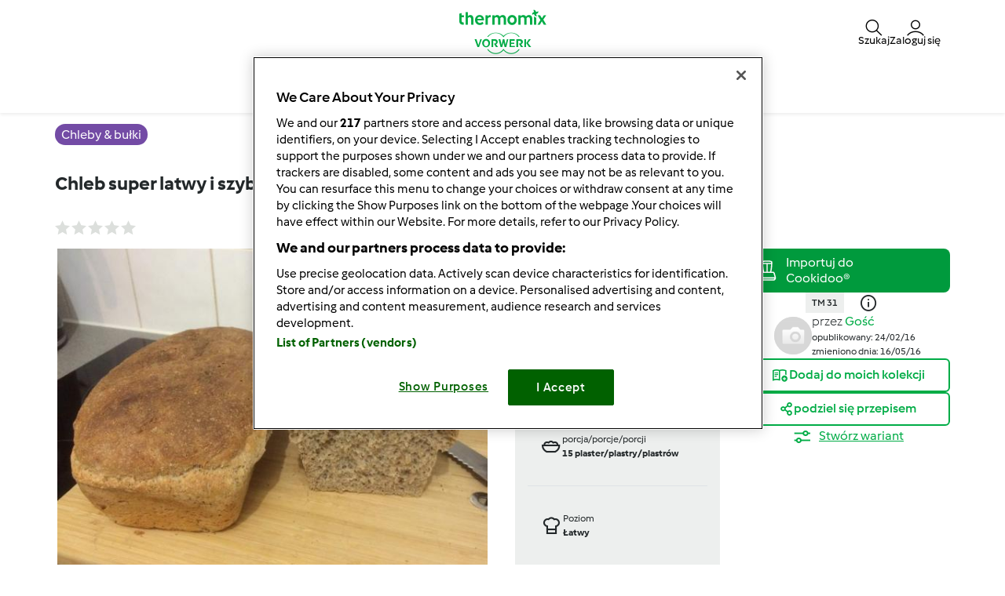

--- FILE ---
content_type: text/html; charset=UTF-8
request_url: https://www.przepisownia.pl/chleby-bulki-przepisy/chleb-super-latwy-i-szybki/4wxzzmhq-ee5bf-579361-cfcd2-dg12x087
body_size: 28115
content:
<!DOCTYPE html>
<html xmlns:fb="http://www.facebook.com/2008/fbml" xmlns:og="http://opengraphprotocol.org/schema/">
<head prefix="og: http://ogp.me/ns# fb: http://ogp.me/ns/fb# article: http://ogp.me/ns/article# video: http://ogp.me/ns/video#">
    <meta http-equiv="X-UA-Compatible" content="IE=edge,chrome=1"/>
    <meta http-equiv="Content-Type" content="text/html; charset=utf-8"/>
    <meta name="viewport" content="width=device-width, initial-scale=1.0"/>
    <meta property="fb:app_id" content="change_me"/>
        <title>Chleb super latwy i szybki jest to przepis stworzony przez użytkownika . Ten przepis na Thermomix&lt;sup&gt;®&lt;/sup&gt; znajdziesz w kategorii Chleby &amp; bułki na www.przepisownia.pl, społeczności Thermomix&lt;sup&gt;®&lt;/sup&gt;.</title>
<meta name="twitter:card" content="summary_large_image"/>
<meta property="og:title" content="Chleb super latwy i szybki"/>
<meta property="og:type" content="article"/>
<meta property="og:locale" content="pl_PL"/>
<meta property="og:url" content="http://www.przepisownia.pl/Chleby-bulki-przepisy/Chleb-super-latwy-i-szybki/4wxzzmhq-ee5bf-579361-cfcd2-dg12x087"/>

    <meta property="og:image" content="https://d36arqupdcudri.cloudfront.net/recipeimage/4wxzzmhq-ee5bf-579361-cfcd2-dg12x087/f0b89ae4-72c3-4d04-8d7b-6f985acb9070/large/chleb-super-latwy-i-szybki.jpg"/>
<meta name="og:description" content="Chleb super latwy i szybki, przepis z kategorii Chleby &amp; bułki. Więcej przepisów na Thermomix ® www.przepisownia.pl" />
<meta name="description" content="Chleb super latwy i szybki, przepis z kategorii Chleby &amp; bułki. Więcej przepisów na Thermomix ® www.przepisownia.pl" />


                <style class="critical-css">
    .async-hide .critical-exclude {opacity: 0 !important}</style>        <link rel="preload" href="https://d36arqupdcudri.cloudfront.net/recipe-assets/build/frontend/6842.0d0b55d8.css" as="style" onload="this.rel='stylesheet'" data-turbo-track="reload">
                    <link rel="preload" href="https://d36arqupdcudri.cloudfront.net/recipe-assets/build/frontend/front_stoppage_style.c4987a2a.css" as="style" onload="this.rel='stylesheet'" data-turbo-track="reload">
            
    <link rel="preload" href="https://d36arqupdcudri.cloudfront.net/recipe-assets/build/frontend/front_recipe_view.79fc9e41.css" as="style" onload="this.rel='stylesheet'" data-turbo-track="reload">

            <script type="text/javascript">
            window.__TMRC_STATE__ = {"language":"pl","locale":"pl_PL","currentUserId":0,"rootUrl":"http:\/\/www.przepisownia.pl","tinymceCustomLanguage":"","userAuth":false,"errorLoggingBaseUrl":"https:\/\/www.przepisownia.pl\/login\/api.php"} ;
            window.__TMRC_STATE__.gtmPage = 'recipe';
        </script>
        <script>
            function TMRC_ready(fn) {
                if (document.readyState !== 'loading') {
                    fn();
                } else {
                    document.addEventListener('DOMContentLoaded', fn);
                }
            }
        </script>
        
        <!--[if lt IE 9]>
            <script src="https://oss.maxcdn.com/html5shiv/3.7.2/html5shiv.min.js"></script>
            <script src="https://oss.maxcdn.com/respond/1.4.2/respond.min.js"></script>
        <![endif]-->
        <link rel="icon" type="image/x-icon" href="https://d36arqupdcudri.cloudfront.net/recipe-assets/bundles/tmrcfront/favicon.ico?version=aKPwm8La"/>
        
<script type="text/javascript">
    window.dataLayer = window.dataLayer || [];
    window.dataLayer.push({
        'country': 'PL',
        'language': 'pl',
        'pageType': window.__TMRC_STATE__.gtmPage || 'other',
                'loginStatus': 'false'
            })
</script>
<!-- Google Tag Manager -->
<script>(function(w,d,s,l,i){w[l]=w[l]||[];w[l].push({'gtm.start':
            new Date().getTime(),event:'gtm.js'});var f=d.getElementsByTagName(s)[0],
        j=d.createElement(s),dl=l!='dataLayer'?'&l='+l:'';j.async=true;j.src=
        'https://www.googletagmanager.com/gtm.js?id='+i+dl;f.parentNode.insertBefore(j,f);
    })(window,document,'script','dataLayer','GTM-KG87Z8BV');</script>
<!-- End Google Tag Manager -->

            </head>
<body class="pl_PL logged-in" data-bs-theme="light">
    <noscript>
        <iframe src="https://www.googletagmanager.com/ns.html?id=GTM-KG87Z8BV" height="0" width="0" style="display:none; visibility:hidden"></iframe>
    </noscript>
    <div id="fb-root"></div>
<script type="text/javascript" async>
            window.fbAsyncInit = function () {
              FB.init({"appId":"change_me","version":"v2.4","xfbml":true,"oauth":true,"status":true,"cookie":true});
          
        };
        (function (d, s, id) {
            var js, fjs = d.getElementsByTagName(s)[0];
            if (d.getElementById(id)) {
                return;
            }
            js = d.createElement(s);
            js.id = id;
            js.src = "//connect.facebook.net/pl_PL/sdk.js";
            fjs.parentNode.insertBefore(js, fjs);
        }(document, 'script', 'facebook-jssdk'));
      </script>

    
<div id="main">
        
<script type="text/javascript">
    window.translations = window.translations || {};
    window.translations['switch_ui'] = {
        'inform_message': "Witamy na nowej wersji strony Przepisownia! Dopóki nie wprowadzimy nowego wyglądu dla wszystkich, możesz przełączać się między starym i nowym wyglądem w swoim profilu.",
        'button_close': "OK, rozumiem!",
        'button_switch': "Przełączanie na stary wygląd",
        'label_switch': "Obecnie używasz nową wersję strony.",
    };
    document.addEventListener('DOMContentLoaded', function () {
        document.querySelectorAll('nav.navbar').forEach(function (nav) {
            nav.classList.remove('d-none');
        });
    });
</script>

<nav class="navbar container-fluid justify-content-center p-0 pl_PL position-sticky top-0 z-6  d-none">
    <div class="row w-100 m-0 py-075 container flex-nowrap">
        <div class="col-4 d-flex align-items-center nav-action__left">
            <button
                class="d-lg-none btn btn-link text-white offcanvas-open d-flex flex-column justify-content-center align-items-center p-0 ms-n1"
                data-bs-toggle="offcanvas" role="button" href="#offcanvasMenu">
                <i class="icon-menu fs-3"></i>
                <span class="mt-n1 fs-9 nav-action__label d-none d-md-block">Menu</span>
            </button>
            <button
                class="d-lg-none btn btn-link text-dark offcanvas-close d-flex flex-column align-items-center justify-content-center text-capitalize d-none p-0 ms-n1"
                data-bs-dismiss="offcanvas" data-bs-target="#offcanvasMenu" aria-label="Close">
                <i class="icon-close fs-3"></i>
                <span class="mt-n1 fs-9 nav-action__label d-none d-md-block">Zamknij</span>
            </button>
        </div>
                <a href="/" class="col-4 d-flex justify-content-center app-logo align-items-center w-auto" target="_self">
                        <i class="icon-app-logo text-white"></i>
        </a>
                <div class="col-4 d-flex justify-content-end gap-4 nav-action__right">
            <div class="dropdown d-flex">
    <a class=" d-flex align-items-center justify-content-center justify-content-md-start flex-column text-white gap-2 cursor-pointer dropdown-toggle"
       data-bs-toggle="dropdown" id="nav_search" role="button" href="#" aria-expanded="false">
        <i class="icon-search fs-3"></i>
        <span class="mt-n1 fs-9 text-center nav-action__label d-none d-md-block"
              style="line-height: 1">Szukaj</span>
    </a>

    <ul class="dropdown-menu dropdown-menu-end" aria-labelledby="nav_search">
        <li><a class="dropdown-item d-flex align-items-center gap-2" href="/wyszukaj">
                <i class="icon-recipe"></i>
                Przepisy
            </a></li>
        <li>
            <a href="/wyszukaj/uzytkownikow" class="dropdown-item d-flex align-items-center gap-2"
               title="Użytkownicy">
                <i class="icon-user fs-4 fw-semibold"></i>
                Użytkownicy
            </a>
        </li>
                <li>
            <a href="/forum?fullsearch=1" class="dropdown-item d-flex align-items-center gap-2"
               title="Forum">
                <i class="icon-edit fs-4"></i>
                Forum
            </a>
        </li>
            </ul>
</div>                            <a
                    class="d-flex flex-column align-items-center text-white pe-0 me-n1 gap-2 cursor-pointer"
                    data-bs-toggle="modal" data-bs-target="#loginModal">
                    <i class="icon-user fs-3"></i>
                    <span class="mt-n1 fs-9 text-center nav-action__label d-none d-md-block" style="line-height: 1">
                        Zaloguj się
                </a>
                    </div>
    </div>

        
<div class="offcanvas offcanvas-start bg-white border-0" tabindex="-1" id="offcanvasMenu"
     aria-labelledby="offcanvasMenuLabel" data-bs-scroll="true" data-bs-backdrop="false">
    <div class="modal-header d-none pt-4">
        <div class="modal-title d-flex align-items-center ps-3">
            <i class="icon-arrow-left"></i>
            <span class="modal-title__text fw-semibold fs-3 ps-3"></span>
        </div>
    </div>
    <div class="offcanvas-body pt-1" data-group-level="1">
                        

            <ul class="nav-menu list-group active fs-3 fw-semibold" data-group-level="1">
                                    <li  class="list-group-item flex-between-middle"  data-id="front.nav.titles.recipes"
                data-analytics-event="navigation" data-analytics-navigation_level="1" data-analytics-link_text="Browse" data-analytics-navigation_section="header">
                Przepisy
                <i class="icon-arrow-right"></i>
                </li>
                                                                    <li  class="list-group-item flex-between-middle"  data-id="front.nav.titles.forum"
                data-analytics-event="navigation" data-analytics-navigation_level="1" data-analytics-link_text="Forum" data-analytics-navigation_section="header">
                Forum
                <i class="icon-arrow-right"></i>
                </li>
                                                <li  class="list-group-item flex-between-middle"  data-id="front.nav.titles.about"
                data-analytics-event="navigation" data-analytics-navigation_level="1" data-analytics-link_text="About Us" data-analytics-navigation_section="header">
                Kontakt
                <i class="icon-arrow-right"></i>
                </li>
                                                <li  class="list-group-item flex-between-middle"  data-id="front.nav.titles.help"
                data-analytics-event="navigation" data-analytics-navigation_level="1" data-analytics-link_text="Help" data-analytics-navigation_section="header">
                Pomoc
                <i class="icon-arrow-right"></i>
                </li>
                            </ul>
    

                                    

                                                <ul data-group-level="2"                 data-parent="front.nav.titles.recipes"  class="nav-menu list-group" >
                                                <li>
                        <a  class="nav-menu list-group-item"  href="/wyszukaj"                         data-analytics-event="navigation" data-analytics-navigation_level="2" data-analytics-link_text="Search recipes" data-analytics-navigation_section="header">Wyszukaj przepisy</a>
                    </li>
                                                                                            <li>
                        <a  class="nav-menu list-group-item"  href="/kategorie/"                         data-analytics-event="navigation" data-analytics-navigation_level="2" data-analytics-link_text="Categories" data-analytics-navigation_section="header">Kategorie</a>
                    </li>
                                                                <li>
                        <a  class="nav-menu list-group-item"  href="/wyszukaj?sort=created"                         data-analytics-event="navigation" data-analytics-navigation_level="2" data-analytics-link_text="Latest recipes" data-analytics-navigation_section="header">Najnowsze przepisy</a>
                    </li>
                                                                <li>
                        <a  class="nav-menu list-group-item"  href="/wyszukaj/uzytkownikow"                         data-analytics-event="navigation" data-analytics-navigation_level="2" data-analytics-link_text="Search for users" data-analytics-navigation_section="header">Wyszukaj użytkowników</a>
                    </li>
                                        </ul>
            
                                    

                
                                    

                                                <ul data-group-level="2"                 data-parent="front.nav.titles.forum"  class="nav-menu list-group" >
                                                <li>
                        <a  class="nav-menu list-group-item"  href="/forum?fullsearch=1"                         data-analytics-event="navigation" data-analytics-navigation_level="2" data-analytics-link_text="Search in forum" data-analytics-navigation_section="header">Wyszukaj na forum</a>
                    </li>
                                                                <li>
                        <a  class="nav-menu list-group-item"  href="/forum/społeczność-thermomix"                         data-analytics-event="navigation" data-analytics-navigation_level="2" data-analytics-link_text="Społeczność Thermomix" data-analytics-navigation_section="header">Społeczność Thermomix</a>
                    </li>
                                                                <li>
                        <a  class="nav-menu list-group-item"  href="/forum/thermomix-tm-31"                         data-analytics-event="navigation" data-analytics-navigation_level="2" data-analytics-link_text="Thermomix®" data-analytics-navigation_section="header">Thermomix®</a>
                    </li>
                                                                <li>
                        <a  class="nav-menu list-group-item"  href="/forum/przepisy"                         data-analytics-event="navigation" data-analytics-navigation_level="2" data-analytics-link_text="Przepisy" data-analytics-navigation_section="header">Przepisy</a>
                    </li>
                                                                <li>
                        <a  class="nav-menu list-group-item"  href="/forum/książki-kucharskie"                         data-analytics-event="navigation" data-analytics-navigation_level="2" data-analytics-link_text="Książki kucharskie" data-analytics-navigation_section="header">Książki kucharskie</a>
                    </li>
                                                                <li>
                        <a  class="nav-menu list-group-item"  href="/forum/odżywianie"                         data-analytics-event="navigation" data-analytics-navigation_level="2" data-analytics-link_text="Odżywianie" data-analytics-navigation_section="header">Odżywianie</a>
                    </li>
                                                                <li>
                        <a  class="nav-menu list-group-item"  href="/forum/wskazówki"                         data-analytics-event="navigation" data-analytics-navigation_level="2" data-analytics-link_text="Wskazówki" data-analytics-navigation_section="header">Wskazówki</a>
                    </li>
                                                                <li>
                        <a  class="nav-menu list-group-item"  href="/forum/co-możemy-dzisiaj-ugotować"                         data-analytics-event="navigation" data-analytics-navigation_level="2" data-analytics-link_text="Co możemy dzisiaj ugotować?" data-analytics-navigation_section="header">Co możemy dzisiaj ugotować?</a>
                    </li>
                                                                <li>
                        <a  class="nav-menu list-group-item"  href="/forum/współpraca-z-vorwerk-polska"                         data-analytics-event="navigation" data-analytics-navigation_level="2" data-analytics-link_text="Współpraca z Vorwerk Polska" data-analytics-navigation_section="header">Współpraca z Vorwerk Polska</a>
                    </li>
                                                                <li>
                        <a  class="nav-menu list-group-item"  href="/forum"                         data-analytics-event="navigation" data-analytics-navigation_level="2" data-analytics-link_text="Forum" data-analytics-navigation_section="header">Forum</a>
                    </li>
                                        </ul>
            
                                    

                                                <ul data-group-level="2"                 data-parent="front.nav.titles.about"  class="nav-menu list-group" >
                                                <li>
                        <a  class="nav-menu list-group-item"  href="https://www.vorwerk.com/pl/pl/c/strona-glowna/wspolpracuj-z-nami/thermomix-1"  target="_blank"                         data-analytics-event="navigation" data-analytics-navigation_level="2" data-analytics-link_text="Become a Thermomix ® Consultant" data-analytics-navigation_section="header">Współpraca z Vorwerk</a>
                    </li>
                                                                <li>
                        <a  class="nav-menu list-group-item"  href="https://www.vorwerk.com/pl/pl/c/strona-glowna/produkty/thermomix"  target="_blank"                         data-analytics-event="navigation" data-analytics-navigation_level="2" data-analytics-link_text="Get to Know Thermomix ®" data-analytics-navigation_section="header">Poznaj Thermomix ®</a>
                    </li>
                                                                <li>
                        <a  class="nav-menu list-group-item"  href="/contact"                         data-analytics-event="navigation" data-analytics-navigation_level="2" data-analytics-link_text="Contact" data-analytics-navigation_section="header">Kontakt</a>
                    </li>
                                                                <li>
                        <a  class="nav-menu list-group-item"  href="/aktualnosci"                         data-analytics-event="navigation" data-analytics-navigation_level="2" data-analytics-link_text="News" data-analytics-navigation_section="header">Aktualności</a>
                    </li>
                                        </ul>
            
                                    

                                                <ul data-group-level="2"                 data-parent="front.nav.titles.help"  class="nav-menu list-group" >
                                                <li>
                        <a  class="nav-menu list-group-item"  href="/cms/faq"                         data-analytics-event="navigation" data-analytics-navigation_level="2" data-analytics-link_text="FAQs" data-analytics-navigation_section="header">FAQs</a>
                    </li>
                                        </ul>
            
            </div>
    <div class="offcanvas-footer pb-4">
            <div class="offcanvas-footer__controls px-3">
        <button type="button" class="btn btn-primary text-white fw-semibold flex-center-middle"
                data-bs-toggle="modal"
                data-bs-target="#loginModal">
            <i class="fw-semibold icon-user text-white fs-3"></i>&nbsp;
            Zaloguj się
        </button>
        <button type="button"
                class="btn btn-outline-primary border border-primary text-primary fw-semibold border-2"
                data-bs-toggle="modal" data-bs-target="#loginModal">
            Zarejestruj się
        </button>
    </div>
    <a href="/user/password"
       class="w-100 text-primary mt-3 text-decoration-none d-inline-flex justify-content-center fw-semibold fs-5">
        Nie pamiętasz hasła?
    </a>
    </div>
</div>
<div class="d-none d-lg-flex justify-content-center align-items-center w-100 dropdown-group--desktop pb-3 pt-2">
            <div class="dropdown">
                            

                                                    <a href="" class="btn btn-outline-secondary border-0 dropdown-toggle" role="button" data-bs-toggle="dropdown"
                   aria-expanded="false" id="recipes-nav"
                    data-analytics-event="navigation" data-analytics-navigation_level="1" data-analytics-link_text="Browse" data-analytics-navigation_section="header">Przepisy</a>
                        <ul data-group-level="2" aria-labelledby="recipes-nav"                data-parent="front.nav.titles.recipes"  class="dropdown-menu px-3"  aria-labelledby="recipesList" >
                                                <li>
                        <a  class="dropdown-item"  href="/wyszukaj"                         data-analytics-event="navigation" data-analytics-navigation_level="2" data-analytics-link_text="Search recipes" data-analytics-navigation_section="header">Wyszukaj przepisy</a>
                    </li>
                                                                                            <li>
                        <a  class="dropdown-item"  href="/kategorie/"                         data-analytics-event="navigation" data-analytics-navigation_level="2" data-analytics-link_text="Categories" data-analytics-navigation_section="header">Kategorie</a>
                    </li>
                                                                <li>
                        <a  class="dropdown-item"  href="/wyszukaj?sort=created"                         data-analytics-event="navigation" data-analytics-navigation_level="2" data-analytics-link_text="Latest recipes" data-analytics-navigation_section="header">Najnowsze przepisy</a>
                    </li>
                                                                <li>
                        <a  class="dropdown-item"  href="/wyszukaj/uzytkownikow"                         data-analytics-event="navigation" data-analytics-navigation_level="2" data-analytics-link_text="Search for users" data-analytics-navigation_section="header">Wyszukaj użytkowników</a>
                    </li>
                                        </ul>
            
        </div>
            <div class="dropdown">
                            

                
        </div>
            <div class="dropdown">
                            

                                                    <a href="" class="btn btn-outline-secondary border-0 dropdown-toggle" role="button" data-bs-toggle="dropdown"
                   aria-expanded="false" id="forum-nav"
                    data-analytics-event="navigation" data-analytics-navigation_level="1" data-analytics-link_text="Forum" data-analytics-navigation_section="header">Forum</a>
                        <ul data-group-level="2" aria-labelledby="forum-nav"                data-parent="front.nav.titles.forum"  class="dropdown-menu px-3"  aria-labelledby="recipesList" >
                                                <li>
                        <a  class="dropdown-item"  href="/forum?fullsearch=1"                         data-analytics-event="navigation" data-analytics-navigation_level="2" data-analytics-link_text="Search in forum" data-analytics-navigation_section="header">Wyszukaj na forum</a>
                    </li>
                                                                <li>
                        <a  class="dropdown-item"  href="/forum/społeczność-thermomix"                         data-analytics-event="navigation" data-analytics-navigation_level="2" data-analytics-link_text="Społeczność Thermomix" data-analytics-navigation_section="header">Społeczność Thermomix</a>
                    </li>
                                                                <li>
                        <a  class="dropdown-item"  href="/forum/thermomix-tm-31"                         data-analytics-event="navigation" data-analytics-navigation_level="2" data-analytics-link_text="Thermomix®" data-analytics-navigation_section="header">Thermomix®</a>
                    </li>
                                                                <li>
                        <a  class="dropdown-item"  href="/forum/przepisy"                         data-analytics-event="navigation" data-analytics-navigation_level="2" data-analytics-link_text="Przepisy" data-analytics-navigation_section="header">Przepisy</a>
                    </li>
                                                                <li>
                        <a  class="dropdown-item"  href="/forum/książki-kucharskie"                         data-analytics-event="navigation" data-analytics-navigation_level="2" data-analytics-link_text="Książki kucharskie" data-analytics-navigation_section="header">Książki kucharskie</a>
                    </li>
                                                                <li>
                        <a  class="dropdown-item"  href="/forum/odżywianie"                         data-analytics-event="navigation" data-analytics-navigation_level="2" data-analytics-link_text="Odżywianie" data-analytics-navigation_section="header">Odżywianie</a>
                    </li>
                                                                <li>
                        <a  class="dropdown-item"  href="/forum/wskazówki"                         data-analytics-event="navigation" data-analytics-navigation_level="2" data-analytics-link_text="Wskazówki" data-analytics-navigation_section="header">Wskazówki</a>
                    </li>
                                                                <li>
                        <a  class="dropdown-item"  href="/forum/co-możemy-dzisiaj-ugotować"                         data-analytics-event="navigation" data-analytics-navigation_level="2" data-analytics-link_text="Co możemy dzisiaj ugotować?" data-analytics-navigation_section="header">Co możemy dzisiaj ugotować?</a>
                    </li>
                                                                <li>
                        <a  class="dropdown-item"  href="/forum/współpraca-z-vorwerk-polska"                         data-analytics-event="navigation" data-analytics-navigation_level="2" data-analytics-link_text="Współpraca z Vorwerk Polska" data-analytics-navigation_section="header">Współpraca z Vorwerk Polska</a>
                    </li>
                                                                <li>
                        <a  class="dropdown-item"  href="/forum"                         data-analytics-event="navigation" data-analytics-navigation_level="2" data-analytics-link_text="Forum" data-analytics-navigation_section="header">Forum</a>
                    </li>
                                        </ul>
            
        </div>
            <div class="dropdown">
                            

                                                    <a href="" class="btn btn-outline-secondary border-0 dropdown-toggle" role="button" data-bs-toggle="dropdown"
                   aria-expanded="false" id="about_us-nav"
                    data-analytics-event="navigation" data-analytics-navigation_level="1" data-analytics-link_text="About Us" data-analytics-navigation_section="header">Kontakt</a>
                        <ul data-group-level="2" aria-labelledby="about_us-nav"                data-parent="front.nav.titles.about"  class="dropdown-menu px-3"  aria-labelledby="recipesList" >
                                                <li>
                        <a  class="dropdown-item"  href="https://www.vorwerk.com/pl/pl/c/strona-glowna/wspolpracuj-z-nami/thermomix-1"  target="_blank"                         data-analytics-event="navigation" data-analytics-navigation_level="2" data-analytics-link_text="Become a Thermomix ® Consultant" data-analytics-navigation_section="header">Współpraca z Vorwerk</a>
                    </li>
                                                                <li>
                        <a  class="dropdown-item"  href="https://www.vorwerk.com/pl/pl/c/strona-glowna/produkty/thermomix"  target="_blank"                         data-analytics-event="navigation" data-analytics-navigation_level="2" data-analytics-link_text="Get to Know Thermomix ®" data-analytics-navigation_section="header">Poznaj Thermomix ®</a>
                    </li>
                                                                <li>
                        <a  class="dropdown-item"  href="/contact"                         data-analytics-event="navigation" data-analytics-navigation_level="2" data-analytics-link_text="Contact" data-analytics-navigation_section="header">Kontakt</a>
                    </li>
                                                                <li>
                        <a  class="dropdown-item"  href="/aktualnosci"                         data-analytics-event="navigation" data-analytics-navigation_level="2" data-analytics-link_text="News" data-analytics-navigation_section="header">Aktualności</a>
                    </li>
                                        </ul>
            
        </div>
            <div class="dropdown">
                            

                                                    <a href="" class="btn btn-outline-secondary border-0 dropdown-toggle" role="button" data-bs-toggle="dropdown"
                   aria-expanded="false" id="help-nav"
                    data-analytics-event="navigation" data-analytics-navigation_level="1" data-analytics-link_text="Help" data-analytics-navigation_section="header">Pomoc</a>
                        <ul data-group-level="2" aria-labelledby="help-nav"                data-parent="front.nav.titles.help"  class="dropdown-menu px-3"  aria-labelledby="recipesList" >
                                                <li>
                        <a  class="dropdown-item"  href="/cms/faq"                         data-analytics-event="navigation" data-analytics-navigation_level="2" data-analytics-link_text="FAQs" data-analytics-navigation_section="header">FAQs</a>
                    </li>
                                        </ul>
            
        </div>
    </div>
</nav>

    <div class="modal fade" id="loginModal" aria-labelledby="loginModal" aria-hidden="true">
        <div class="modal-dialog modal-fullscreen">
            <div class="modal-header bg-white">
                <h3>Zaloguj się</h3>
                <button type="button" class="btn-close" data-bs-dismiss="modal" aria-label="Close"></button>
            </div>
            <div class="modal-content position-relative">
                <div class="modal-body">
                    <div class="container d-flex justify-content-center">
    <form id="tmrc_login_form" class="d-flex flex-column align-items-center gap-2 col-lg-6 "
          action="/auth?action=login" method="post"
          name="tmrc_user_login">
        <div class="input-group fw-normal d-flex flex-column">
            <label for="loginUsername">
                Nazwa użytkownika lub adres e-mail
                <input
                        id="loginUsername"
                        name="login[loginname]"
                        placeholder="Nazwa użytkownika"
                        class="form-control"
                >
            </label>
        </div>
        <div class="input-group fw-normal d-flex flex-column">
            <label for="loginPassword">
                Hasło
                <input
                        type="password"
                        id="loginPassword"
                        name="login[password]"
                        placeholder="Hasło"
                        class="form-control"
                >
            </label>
        </div>
        <div class="input-group fw-normal d-flex flex-column">
            <label for="loginRemember" class="form-item">
                <input class="form-check-input" type="checkbox" id="loginRemember">
                <span class="form-check-label">Nie wylogowuj mnie</span>
            </label>
        </div>
        <div class="d-flex gap-2 justify-content-center">
            <button type="submit" class="btn btn-primary btn-login align-self-center text-white">Zaloguj się</button>
        </div>
        <div class="d-flex flex-column">
            <a class="text-primary" href="/user/password/">Nie pamiętasz hasła?</a>
            <div class="d-inline-flex fs-6" data-bs-dismiss="modal" aria-label="Close">
                Nie masz konta? Rejestracja nowych użytkowników jest obecnie niemożliwa. Sprawdzamy wewnętrznie, kiedy będziemy mogli ponownie udostępnić tę funkcję, i prosimy o cierpliwość.
            </div>
        </div>

            </form>
</div>

                </div>
            </div>
        </div>
    </div>


            <article class="main ">
            <div itemscope itemtype="https://schema.org/Recipe">
<div class="container-fluid py-3">
  <div class="container">
    <div class="row">
      <div class="col-12">
                  <a href="/kategorie/chleby-bu%C5%82ki"
             class="bg-purple fw-medium text-white py-1 px-2 lh-base rounded-pill"
             title="Chleby &amp; bułki">
            <span itemprop="recipeCategory">Chleby &amp; bułki</span>
          </a>
              </div>
    </div>
  </div>
</div>

<div class="container-fluid">
  <div class="container">
    <div class="row">
      <div class="col-12">
        <script>window.recipeDetail = {"recipe_name":"Chleb super latwy i szybki","preparation_time_min":100,"total_time_min":130,"portions":15,"difficulty":"easy","avg_rating":0,"categories":"Chleby & bu\u0142ki","member":"","tm_version":"TM 31","additional_categories":"Rodzaj posi\u0142ku>Rodzaj potrawy>Kuchnie \u015bwiata","total_likes":1,"total_comments":0}</script>
<section class="view-recipe">
        <meta itemprop="description" content="Chleb super latwy i szybki, przepis z kategorii Chleby &amp; bułki. Więcej przepisów na Thermomix ® www.przepisownia.pl" />
    <div class="content">
        <div class="row title-share">
            <div class="col-12">
                <div class="recipe-title-heading">
                    <h1 class="step-container fs-4 lh-base d-flex justify-content-md-between gap-2 align-items-md-center flex-column flex-md-row">
                        <div>                    <a title="Chleb super latwy i szybki">Chleb super latwy i szybki</a>
        <meta itemprop="name" content="Chleb super latwy i szybki">
        <meta itemprop="url" content="/Chleby-bulki-przepisy/Chleb-super-latwy-i-szybki/4wxzzmhq-ee5bf-579361-cfcd2-dg12x087">
    </div>
                        <button class="btn btn-outline-primary recipe-action__edit d-none">
                            <span>Edytuj</span>
                        </button>
                    </h1>
                </div>
            </div>
            <div class="col-12 col-lg-6 pe-3 pe-lg-200">
                <div class="d-flex flex-row align-items-center">
                    <div class="rate me-auto">
                                            </div>
                    <div class="d-flex flex-row">
                        <div class="js-add-favourite py-075"></div>
                        <a href="#" class="recipe-comment__action ps-3 d-flex align-items-center gap-1 py-075 loginRequire">
                            <i class="icon-comment fs-5"></i><span class="comments-count fs-6 text-secondary"></span>
                        </a>
                    </div>
                </div>
            </div>
        </div>
        <div class="row new-view-header row-gap-3">
            <div class="col-12 col-lg-6">
                            <div id="recipe-slider">
                                                
                            <div>
                                        <img class="img-fluid recipe-main-image" src="https://d36arqupdcudri.cloudfront.net/recipeimage/4wxzzmhq-ee5bf-579361-cfcd2-dg12x087/f0b89ae4-72c3-4d04-8d7b-6f985acb9070/main/chleb-super-latwy-i-szybki.jpg"
                         alt="thumbnail image 1" loading="lazy"/>
                                            <meta itemprop="image" content="https://d36arqupdcudri.cloudfront.net/recipeimage/4wxzzmhq-ee5bf-579361-cfcd2-dg12x087/f0b89ae4-72c3-4d04-8d7b-6f985acb9070/original/chleb-super-latwy-i-szybki.jpg">
                                    </div>
                        </div>
                <div class="d-flex align-items-center w-100 mt-3">
                <div id="recipe-slider-nav" class="recipe-slider-nav w-100">
                                                                                                    <img class="img-fluid lozad" src="https://d36arqupdcudri.cloudfront.net/recipeimage/4wxzzmhq-ee5bf-579361-cfcd2-dg12x087/f0b89ae4-72c3-4d04-8d7b-6f985acb9070/thumb/chleb-super-latwy-i-szybki.jpg" alt="thumbnail image 1"/>
                                    </div>
                    </div>


<script>
  if (window.initRecipeImages) {
    window.initRecipeImages();
  }
</script>


            </div>
            <div class="col-12 col-lg-3">
                <div class="d-flex flex-column fs-9 bg-body-tertiary px-200">
                    <div class="row">
                        <div class="col-6 col-lg-12 py-200 d-flex gap-2 border-bottom">
                                                        <div class="d-flex align-items-center">
                                <span class="icon-knife fw-medium fs-3"></span>
                            </div>
                            <div class="d-flex flex-column">
                                <div class="fw-normal">Czas przygotowania</div>
                                <div class="fw-bold">1h 40min</div>
                                                                    <meta itemprop="prepTime" content="PT1H40M">
                                                            </div>
                        </div>
                        <div class="col-6 col-lg-12 py-200 d-flex gap-2 border-bottom">
                                                        <div class="d-flex align-items-center">
                                <span class="icon-timer fw-medium fs-3"></span>
                            </div>
                            <div class="d-flex flex-column">
                                <div class="fw-normal">Czas całkowity</div>
                                <div class="fw-bold">2h 10min</div>
                                                                    <meta itemprop="totalTime" content="PT2H10M">
                                                                                                    <meta itemprop="cookTime" content="">
                                                            </div>
                        </div>
                    </div>
                    <div class="row">
                        <div class="col-6 col-lg-12 py-200 d-flex gap-2 border-bottom">
                                                                                                                                                    <div class="d-flex align-items-center">
                                <span class="icon-bowl fw-medium fs-3"></span>
                            </div>
                            <div class="d-flex flex-column">
                                <div class="fw-normal">porcja/porcje/porcji</div>
                                <div class="fw-bold">
                                    <span itemprop="recipeYield"> 15 </span>
                                    <span> plaster/plastry/plastrów </span>
                                </div>
                            </div>
                        </div>
                        <div class="col-6 col-lg-12 py-200 d-flex gap-2 border-bottom">
                                                        <div class="d-flex align-items-center">
                                <span class="icon-cooking-hat fw-medium fs-3"></span>
                            </div>
                            <div class="d-flex flex-column">
                                <div class="fw-normal">Poziom</div>
                                <div class="fw-bold">Łatwy</div>
                            </div>
                        </div>
                    </div>
                </div>
            </div>
            <div class="col-12 col-lg-3 gap-3 d-flex flex-column gap-200">
                <div class="d-flex flex-column gap-4">
                                            <div class="cookidoo-widget">
                <add-to-cookidoo
            fit-parent="true"            width="100%" style="--a2c-widget-font-size: 14px; --a2c-widget-padding: 10px;"
            partner-id="rezeptwelt-b20807"
            market="cookidoo.pl"
            lang="pl"
            type="single-line"
            theme="cookidoo"
            corner-type="square"
            class="d-md-none"></add-to-cookidoo>
                    <add-to-cookidoo
            fit-parent="true"            width="100%" style="--a2c-widget-font-size: 12px; --a2c-widget-padding: 1px;"
            partner-id="rezeptwelt-b20807"
            market="cookidoo.pl"
            lang="pl"
            type="multiple-line"
            theme="cookidoo"
            corner-type="square"
            class="d-none d-md-block"></add-to-cookidoo>
    </div>



                                                                                <div class="appliances-list text-center">
            <ul class="d-inline-flex gap-2 justify-content-center">
                                    <li class="bg-body-tertiary fs-9 fw-semibold py-1 px-2">TM 31</li>
                            </ul>
            <span class="icon-info-ex fs-4 align-middle px-3"></span>
        </div>
    

                </div>
                <div class="recipe-summary d-inline-flex gap-3 align-items-center justify-content-center">
    <div class="recipe-author" id="viewRecipeAuthor" data-author-id="0">
        
    
<div class="user-avatar p-0 user-avatar--small">
            <a href="#"
   title="Zobacz profil użytkownika."
   class="user-avatar p-0 user-avatar--small"
>
                    <img data-ot-ignore src="/user/picture/0/thumb_7070" alt="" class="user_avatar w-100 h-100 rounded-pill invisible" onload="this.classList.remove('invisible')">
            </a>
    </div>


    </div>
    <div>
        <div class="fs-10" itemprop="author" itemscope itemtype="https://schema.org/Organization">
            <meta itemprop="name" content="">
                        <span class="author__by fs-6"> przez </span>
<a href="#"
   title="Zobacz profil użytkownika."
   class="text-primary link--author author__name fs-6 fw-normal">
            Gość
    </a>
        </div>
        <div class="fs-9 fw-normal">
            <meta itemprop="datePublished" content="2016-02-24" />
            <div class="creation-date no-padding-left visible-block">opublikowany: 24/02/16</div>
                            <meta itemprop="dateModified" content="2016-05-16" />
                <div class="changed-date">zmieniono dnia: 16/05/16</div>
                    </div>
    </div>

    </div>





                <div class="d-flex flex-column gap-3">
                                <div>
        <a href="#"
           class="w-100 btn btn-outline-primary flex-center-middle add-recipe-to-collection loginRequire"
           data-uuid="4wxzzmhq-ee5bf-579361-cfcd2-dg12x087"
           rel="nofollow">
            <i class="icon-add-collection fs-5"></i>
            <span>Dodaj do moich kolekcji</span>
        </a>
    </div>
    <div>
        <a class="btn-social-shares w-100 btn flex-center-middle" data-uuid="4wxzzmhq-ee5bf-579361-cfcd2-dg12x087" rel="nofollow"
           data-bs-toggle="collapse" href="#socialShares" role="button" aria-expanded="false"
           aria-controls="Recipe Shares">
            <div class="flex-center-middle gap-1 btn-share-content">
                <i class="icon-social fs-5"></i>
                <span>podziel się przepisem</span>
            </div>
            <div class="flex-center-middle gap-1 btn-share-content--close">
                <i class="icon-close"></i>
                <span>Zamknij</span>
            </div>
        </a>
        <div class="collapse" id="socialShares">
                        
<div class="shariff" data-clipboard="Skopiowano"
     data-backend-url="/shariff/get"     data-orientation="horizontal"
     data-services="[&quot;facebook&quot;,&quot;twitter&quot;,&quot;pinterest&quot;,&quot;whatsapp&quot;,&quot;mail&quot;,&quot;clipboard&quot;]"
     data-lang="pl"
     data-theme="grey"
     data-media-url="http://www.przepisownia.pl/recipes/image-cache/a0d4b73c9c1a38a8994e4c9d20ce49acbdbefe56?url=[base64]%3D%3D&amp;adapter=pinterest"     data-url="http://www.przepisownia.pl/Chleby-bulki-przepisy/Chleb-super-latwy-i-szybki/4wxzzmhq-ee5bf-579361-cfcd2-dg12x087"      data-button-style="icon"
     data-mail-url="mailto:"
     data-mail-body="Cześć, właśnie znalazłem ten przepis na Chleb super latwy i szybki. Jeśli chcesz również spróbować, możesz użyć poniższego linku: {url}"></div>
        </div>
    </div>
                                            <div class="text-center">
    <a href="/recipes/modal/variantAgreement?uuid=4wxzzmhq-ee5bf-579361-cfcd2-dg12x087"
       class="fs-6  text-primary btn-recipe-variant loginRequire create_recipe">
        <span class="align-middle icon-filter fs-3 me-1"></span>
        <span class="text-link">Stwórz wariant</span>
    </a>
</div>

                                    </div>
            </div>
        </div>
        <div class="row mt-5">
                        <div class="col-12 col-lg-4 d-flex flex-column gap-5">
                <div class="bg-body-secondary px-4 py-400">
                    <div class="ingredients" id="ingredient-section">
                        <div class="step-container gap-4 d-flex flex-column">
                                    <h3 class="text-center">Składniki</h3><div class="d-flex flex-column gap-3"><div><p class="h5 padding-bottom-5 padding-top-5">
                                        Moj chlebek tym razem jest z z samym makiem w srodku, bo nie znosze jak sie mak sypie przy krojeniu.
                            </p><ul class="ms-3" style="list-style: disc"><li itemprop="recipeIngredient"></li></ul></div><div><p class="h5 padding-bottom-5 padding-top-5"></p><ul class="ms-3" style="list-style: disc"><li itemprop="recipeIngredient"><span> nasiona wg uznania, </span><span>moze byc: siemie lniane, pestki z dyni, slonecznik a ja dalam mak</span></li><li itemprop="recipeIngredient"><span>1</span><span> płaskiej łyżeczki</span><span> soli</span></li><li itemprop="recipeIngredient"><span>100</span><span> g</span><span> mąki żytniej, </span><span>najlepiej razowej</span></li><li itemprop="recipeIngredient"><span>150</span><span> g</span><span> mąki orkiszowej pełnoziarnistej, </span><span>lub chlebowej pelnoziarnistej</span></li><li itemprop="recipeIngredient"><span>150</span><span> g</span><span> mąki pszennej</span></li><li itemprop="recipeIngredient"><span>1</span><span> płaskiej łyżeczki</span><span> cukru</span></li><li itemprop="recipeIngredient"><span>15</span><span> g</span><span> świeżych drożdży</span></li><li itemprop="recipeIngredient"><span>300</span><span> g</span><span> wody</span></li></ul></div></div>
    <div class="text-center margin-top-10 shopping-list-button btn-block">
    <a type="#" class="w-100 btn btn-outline-primary preventDefault loginRequire add_ingredients_to_shoppinglist"
       data-request-running="false"
       data-action-type="add"
       data-add-url="/my/shoppinglist/add/4wxzzmhq-ee5bf-579361-cfcd2-dg12x087"
       data-remove-url="/my/shoppinglist/remove/4wxzzmhq-ee5bf-579361-cfcd2-dg12x087"
       data-add-label="Lista zakupów"
       data-remove-label="Usuń z listy zakupów"
       data-add-icon="icon-shopping"
       data-remove-icon="icon-close fw-bold"
       data-add-button="btn-outline-primary"
       data-remove-button="btn-outline-danger">
        <span js-icon class="icon-shopping"></span>
        <span js-label>Lista zakupów</span>
    </a>
</div>
                        </div>
                    </div>

                    <div class="d-lg-none">
                        <div class="mt-200 mt-lg-0 d-flex flex-column align-items-center justify-content-center static-banner-blocks">
    <div class="row">
                    <div class="col position-relative">
                                <a target="_blank" href="https://www.vorwerk.com/pl/pl/c/strona-glowna/produkty/thermomix/tm6">
                                        <img class="img-fluid d-md-none" src="https://d36arqupdcudri.cloudfront.net/mainbanner/9bf9f54a-b9ed-4742-a8dd-2c9e5199be6a/original/53d41105b73d811ad5ab97e64afc07a2.png" />
                    <img class="img-fluid d-none d-md-inline-flex d-lg-none" src="https://d36arqupdcudri.cloudfront.net/mainbanner/781d96a2-2501-47e6-8e7a-605f34cc2cf9/original/b12ae180ac09c27cd22a537ad0fb6fa0.png" />
                    <img class="img-fluid d-none d-lg-inline-flex" src="https://d36arqupdcudri.cloudfront.net/mainbanner/dffed11c-f289-462f-8197-0426051d55cd/original/102115a7b1b4502485f968eaa6539c7d.png" />
                                    </a>
                                            </div>
            </div>
</div>
                    </div>

                    <div class="accessories pt-5">
                        <div class="step-container gap-200 d-flex flex-column">
                                                                <h3 class="lh-base">Akcesoria, których potrzebujesz</h3>
        <div class="accessories-list">
            <ul class="d-flex flex-column gap-3">
                                    <li class="d-flex gap-3">
                        <meta itemprop="tool" content="Kopystka">
                        <div class="media-left">
                            <img class="media-object" data-src="holder.js/50x50" alt="Kopystka"
                                 src="//d36arqupdcudri.cloudfront.net/accessories/spatula.png" data-holder-rendered="true" width="80" height="80">
                        </div>
                        <div class="d-flex flex-column">
                            <span class="fw-semibold lh-base">Kopystka</span>
                            <span class="nav-link fw-semibold preventDefault openLinkInNewWindow preventDefault openLinkInNewWindow" data-href="https://www.vorwerk.com/pl/pl/s/shop/kopystka/?utm_source=przepisownia&amp;utm_medium=vorwerk-organic&amp;utm_campaign=online-shop-pl&amp;utm_content=spatula"
                                  data-analytics-event="outbound_link_click" data-analytics-element_type="Accessories you need"
                                  data-analytics-link_text="kup teraz"
                                  data-analytics-link_url="https://www.vorwerk.com/pl/pl/s/shop/kopystka/?utm_source=przepisownia&amp;utm_medium=vorwerk-organic&amp;utm_campaign=online-shop-pl&amp;utm_content=spatula">
                                    kup teraz
                                    <span class="icon-arrow-right align-middle"></span>
                                </span>
                        </div>
                    </li>
                                    <li class="d-flex gap-3">
                        <meta itemprop="tool" content="Naczynie miksujące kompletne premium">
                        <div class="media-left">
                            <img class="media-object" data-src="holder.js/50x50" alt="Naczynie miksujące kompletne premium"
                                 src="https://d36arqupdcudri.cloudfront.net/recipeaccessory/5a58d744-f30b-42c3-a8a3-99a72372f09b/original/6d9f23bd4d472771582e2415130de380.png" data-holder-rendered="true" width="80" height="80">
                        </div>
                        <div class="d-flex flex-column">
                            <span class="fw-semibold lh-base">Naczynie miksujące kompletne premium</span>
                            <span class="nav-link fw-semibold preventDefault openLinkInNewWindow preventDefault openLinkInNewWindow" data-href="https://www.vorwerk.com/pl/pl/s/shop/naczynie-miksujace-kompletne-premium/?utm_source=przepisownia&amp;utm_medium=vorwerk-organic&amp;utm_campaign=online-shop-pl&amp;utm_content=bowl"
                                  data-analytics-event="outbound_link_click" data-analytics-element_type="Accessories you need"
                                  data-analytics-link_text="kup teraz"
                                  data-analytics-link_url="https://www.vorwerk.com/pl/pl/s/shop/naczynie-miksujace-kompletne-premium/?utm_source=przepisownia&amp;utm_medium=vorwerk-organic&amp;utm_campaign=online-shop-pl&amp;utm_content=bowl">
                                    kup teraz
                                    <span class="icon-arrow-right align-middle"></span>
                                </span>
                        </div>
                    </li>
                            </ul>
        </div>
    

                        </div>
                    </div>
                </div>
                <div class="d-none d-lg-flex">
                    <div class="mt-200 mt-lg-0 d-flex flex-column align-items-center justify-content-center static-banner-blocks">
    <div class="row">
                    <div class="col position-relative">
                                <a target="_blank" href="https://www.vorwerk.com/pl/pl/c/strona-glowna/produkty/thermomix/tm6">
                                        <img class="img-fluid d-md-none" src="https://d36arqupdcudri.cloudfront.net/mainbanner/9bf9f54a-b9ed-4742-a8dd-2c9e5199be6a/original/53d41105b73d811ad5ab97e64afc07a2.png" />
                    <img class="img-fluid d-none d-md-inline-flex d-lg-none" src="https://d36arqupdcudri.cloudfront.net/mainbanner/781d96a2-2501-47e6-8e7a-605f34cc2cf9/original/b12ae180ac09c27cd22a537ad0fb6fa0.png" />
                    <img class="img-fluid d-none d-lg-inline-flex" src="https://d36arqupdcudri.cloudfront.net/mainbanner/dffed11c-f289-462f-8197-0426051d55cd/original/102115a7b1b4502485f968eaa6539c7d.png" />
                                    </a>
                                            </div>
            </div>
</div>
                </div>
                                    <div class="recipe-cooking-today bg-primary-subtle py-5 d-flex flex-column align-items-center gap-4">
                        <h3 class="">
                            <span class="text-primary">Podziel</span>
                            <span class="fw-normal">się przepisem</span>
                        </h3>
                        <a href="javascript:void(0)"
                           class="btn btn-outline-primary btn-cooking-today py-1 loginRequire"
                           data-uuid="4wxzzmhq-ee5bf-579361-cfcd2-dg12x087">
                            <span class="icon-dart"></span>
                            <span>Dzisiaj to przygotuję</span>
                        </a>
                    </div>
                            </div>
            <div class="col-12 col-lg-8 d-flex flex-column gap-5">
                <div class="steps">
                    <div class="step-container">
                                                <div id="preparationSteps" class="d-flex flex-column gap-3 mt-5 mt-md-0"><h2 class="h3 text-center">Przygotowanie</h2><ol class="steps-list"><div itemprop="recipeInstructions" itemscope itemtype="https://schema.org/HowToSection"><div itemprop="itemListElement" itemscope itemtype="https://schema.org/HowToStep"><meta itemprop="position" content="1" /><meta itemprop="name" content="1. Drozdze..." /><li style="list-style-type:none"><span itemprop="text"><p>1. Drozdze wlozyc do filizanki, zalac 4 lyzkami letniej wody i rozmieszac ( mozna chwile poczekac i same sie rozpuszcza) 2. Wszystkie skladniki wlozyc do thermomixa wedlug podanej kolejnosci i wyrabiac 2 min / 37 stopn i / obroty 2 nastepnie 4 min interwal 3. Przelozyc ciasto do wczesniej wysmarowanej blaszki i czekac ok 1h az ciasto podwoi swoja objetosc 4. Piec w 200 stopniach 25-40 minut </p></span></li></div></div></ol></div>                    </div>
                </div>
                                <div class="tips">
                    <div class="step-container d-flex flex-column gap-3">
                                                        </div>
                </div>
                
                    <div class="appliances-list flex-column d-flex gap-3">
        <h3 class="fs-4 text-center text-md-start">Model urządzenia Thermomix®</h3>
        <ul>
                            <li class="media appliance-version gap-3 d-flex flex-column pb-3">
                    <div class="d-flex gap-3">
                        <div>
                            <img class="media-object" data-src="holder.js/50x50"
                                 alt="Appliance TM 31 image"
                                 src="//d36arqupdcudri.cloudfront.net/appliances/tm31_small.png" data-holder-rendered="true" width="80" height="80">
                        </div>
                        <div class="d-flex flex-column justify-content-center">
                            <span class="smallText">Przepis jest tworzony dla</span>
                            <h6 class="media-heading lh-base">TM 31</h6>
                        </div>
                    </div>

                    
                                                                                                        </li>
                    </ul>
    </div>

            </div>
        </div>

        <div class="row">
            <div class="col-sm-8">
                
                            </div>
        </div>

                                    <div class="row pt-400">
                    <div class="col-12 disclaimer">
                        <p>Ten przepis został stworzony przez użytkownika Przepisowni i nie jest przetestowany przez Vorwerk Polska, tym samym Vorwerk nie może odpowiadać za efekt końcowy przepisu. W razie niejasności prosimy korzystać ze wskazówek zawartych w instrukcji obsługi i książce podstawowej.</p>
                    </div>
                </div>
                        </div>
</section>





      </div>
    </div>
  </div>
</div>

  
  
<div class="container-fluid py-400">
  <div class="container">
    <div class="row">
      <div class="col-12 additional-info">
          <div class="step-container gap-3 d-flex flex-column">
              <span class="text-center text-md-start fw-semibold"> Kategorie przepisów: </span>
                                      <div class="d-flex justify-content-center justify-content-md-start flex-wrap gap-3 gap-md-2">
                                                                                                                                                                                                            <a href="/wyszukaj?filters=additional_categories:sniadanie;"
                           class="catText preventDefault bg-black bg-opacity-10 rounded px-3 lh-lg fw-medium text-center py-1"
                           data-analytics-event="select_filter" data-analytics-element_type="Recipe page categories filter" data-analytics-filter_option="Śniadanie"
                        >Śniadanie</a>
                                                                                                                                                                                                                        <a href="/wyszukaj?filters=additional_categories:drugie-sniadanie;"
                           class="catText preventDefault bg-black bg-opacity-10 rounded px-3 lh-lg fw-medium text-center py-1"
                           data-analytics-event="select_filter" data-analytics-element_type="Recipe page categories filter" data-analytics-filter_option="Drugie śniadanie"
                        >Drugie śniadanie</a>
                                                                                                                                                                    <a href="/wyszukaj?filters=additional_categories:podwieczorek;"
                           class="catText preventDefault bg-black bg-opacity-10 rounded px-3 lh-lg fw-medium text-center py-1"
                           data-analytics-event="select_filter" data-analytics-element_type="Recipe page categories filter" data-analytics-filter_option="Podwieczorek"
                        >Podwieczorek</a>
                                                                                                                                                                    <a href="/wyszukaj?filters=additional_categories:kolacja;"
                           class="catText preventDefault bg-black bg-opacity-10 rounded px-3 lh-lg fw-medium text-center py-1"
                           data-analytics-event="select_filter" data-analytics-element_type="Recipe page categories filter" data-analytics-filter_option="Kolacja"
                        >Kolacja</a>
                                                                                                                                                                    <a href="/wyszukaj?filters=additional_categories:kolacja;"
                           class="catText preventDefault bg-black bg-opacity-10 rounded px-3 lh-lg fw-medium text-center py-1"
                           data-analytics-event="select_filter" data-analytics-element_type="Recipe page categories filter" data-analytics-filter_option="Kolacja"
                        >Kolacja</a>
                                                                                                                                                                                                                                    <a href="/wyszukaj?filters=additional_categories:chleb;"
                           class="catText preventDefault bg-black bg-opacity-10 rounded px-3 lh-lg fw-medium text-center py-1"
                           data-analytics-event="select_filter" data-analytics-element_type="Recipe page categories filter" data-analytics-filter_option="Chleb"
                        >Chleb</a>
                                                                                                                                                                                                                                    <a href="/wyszukaj?filters=additional_categories:polska;"
                           class="catText preventDefault bg-black bg-opacity-10 rounded px-3 lh-lg fw-medium text-center py-1"
                           data-analytics-event="select_filter" data-analytics-element_type="Recipe page categories filter" data-analytics-filter_option="Polska"
                        >Polska</a>
                                                                                                                                                                                                                                    <meta itemprop="recipeCuisine" content="Polska">
                        <meta itemprop="keywords" content="Śniadanie, sniadanie, Drugie śniadanie, drugie-sniadanie, Podwieczorek, Kolacja, Kolacja, Chleb, Polska">
            </div>
                <br/>
              <div class="inlinePopupBlock">
        <div class="text-center text-md-start">
        <button class="btn btn-outline-primary flex-auto btn-recipe-print-pdf inlinePopupToggle inlinePrintPopupToggle"
                data-analytics-event="file_download" data-analytics-link_text="Print recipe as PDF" data-analytics-file_extension="pdf">
            <span class="icon-info align-middle"></span>
            <span class="align-middle">Wyślij do wydruku</span>
        </button>
    </div>

    <div class="inlinePopup" >
        <div class="inlinePopupWrapper p-3">
            <div class="text-end">
                <a href="#" class="inlinePopupClose icon-close text-red fs-4 fw-bold text-red"></a>
            </div>
                <h4 class="fs-5 lh-base">Wyślij do wydruku</h4>
    <h5 class="current-recipe-author fs-6 lh-base my-3">Chleb super latwy i szybki</h5>
    <hr/>
    <form id="recipePrintingForm" action="/recipes/4wxzzmhq-ee5bf-579361-cfcd2-dg12x087/print" method="POST" target="_blank">
        <div class="inlinePopupContent my-3">
            <div>
                <span class="print-label fw-bold">
                    Wydrukuj:
                </span>
            </div>
            <div class="d-flex flex-wrap">
                <div class="col-12 col-sm-6 form-check">
                    <input type="checkbox" name="print[main-picture]" id="print-main-picture" value="1" class="form-check-input" autocomplete="off">
                    <label class="form-check-label" for="print-main-picture">Główne zdjęcie</label>
                </div>
                <div class="col-12 col-sm-6 form-check">
                    <input type="checkbox" name="print[tips]" id="print-tips" value="1" class="form-check-input" autocomplete="off">
                    <label class="form-check-label" for="print-tips">Wskazówki</label>
                </div>
                <div class="col-12 col-sm-6 form-check">
                    <input type="checkbox" name="print[step-pictures]" id="print-step-pictures" value="1" class="form-check-input" autocomplete="off">
                    <label class="form-check-label" for="print-step-pictures">Zdjęcia kroków</label>
                </div>
                <div class="col-12 col-sm-6 form-check">
                    <input type="checkbox" name="print[comments]" id="print-comments" value="1" class="form-check-input" autocomplete="off">
                    <label class="form-check-label" for="print-comments">Komentarze</label>
                </div>
            </div>
        </div>
        <div class="inlinePopupActions">
            <a href="#" class="btn btn-primary inlinePopupSubmit pdfPrinting"
                data-recipe="Chleb super latwy i szybki 4wxzzmhq-ee5bf-579361-cfcd2-dg12x087"
                data-event="pdf-printing">
                Wyślij do wydruku
            </a>
        </div>
    </form>
        </div>
    </div>
</div>
          </div>
      </div>
    </div>
  </div>
</div>
</div>

    <div class="container-fluid bg-body-secondary rounded-top-left-168 py-400">
  <div class="container">
    <div class="row">
      <div class="col-12">
        <section class="comments-box comments-wrapper clearfix">
    <div class="comments-container">
        <div class="mt-400">
    <h2 class="h3 pull-left numberOfComment">
        Komentarze <span class="comments-count"></span>
    </h2>
    <div class="comment-loading text-center margin-top-15" style="display: none">
        <div class="lds-spinner"><div></div><div></div><div></div><div></div><div></div><div></div><div></div><div></div><div></div><div></div><div></div><div></div></div>
    </div>
        <ul class="comments media-list d-flex flex-column gap-3"
         data-url="/recipes/comments/recipe/4wxzzmhq-ee5bf-579361-cfcd2-dg12x087"
         data-count="0"
         data-readmore-text="Read more"
         data-readless-text="Read less"
    >
                    <li class="h4">Nie ma żadnych komentarzy</li>
                
    </ul>
</div>
    </div>
</section>      </div>
    </div>
  </div>
</div>

    <div class="container-fluid rounded-top-left-6 py-400 bg-white">
    <div class="container">
        <div class="row">
            <div class="col-12">
                <section class="recommendations-box">
                    <h2 class="text-center text-orange"><span class="heading-item--light"> INNI UŻYTKOWNICY </span> POLUBILI PODOBNE PRZEPISY</h2>
                    <div class="mt-3">
                        <div>Znajdź podobne: </div>
                        <ul class="nav nav-pills d-flex gap-2 align-items-center mt-2" id="pills-recommendation-recipes-tab" role="tablist">
                            <li class="nav-item" role="presentation">
                                <a href="#" class="btn btn-outline-secondary active fs-6 px-075 py-1 lh-base active" id="pills-category-recipes-tab" data-bs-toggle="pill" data-bs-target="#pills-category-recipes" type="button" role="tab" aria-controls="pills-category-recipes" aria-selected="true">
                                    Więcej przepisów z kategorii Chleby &amp; bułki
                                </a>
                            </li>
                            <li class="nav-item" role="presentation">
                                <a href="#" class="btn btn-outline-secondary fs-6 px-075 py-1 lh-base" id="pills-author-recipes-tab" data-bs-toggle="pill" data-bs-target="#pills-author-recipes" type="button" role="tab" aria-controls="pills-author-recipes" aria-selected="true">
                                    Ten sam twórca przepisu
                                </a>
                            </li>
                            <li class="nav-item" role="presentation">
                                <a href="#" class="btn btn-outline-secondary fs-6 px-075 py-1 lh-base" id="pills-ingredient-recipes-tab" data-bs-toggle="pill" data-bs-target="#pills-ingredient-recipes" type="button" role="tab" aria-controls="pills-ingredient-recipes" aria-selected="true">
                                    Takie same składniki
                                </a>
                            </li>
                        </ul>
                        <div class="tab-content mt-5" id="pill-recommendation-recipes-content">
                                                            <div class="tab-pane fade list-recipes show active" id="pills-category-recipes" role="tabpanel" aria-labelledby="pills-category-recipes-tab" tabindex="0">
                                                                            <div class="list-recipes__content list-recipes__content--dark">
                                            <div id="slider-pills-category-recipes" class="slider-recipe-recommendation">
                                                        <div class="list-recipes__item list-recipes__item--dark block--gray">
        <a href="/Chleby-bulki-przepisy/Chleb-wiejski-na-zakwasie-i-drozdzach/5bbam6ly-18c7c-416382-f60be-p9ia4yer" class="list-recipes__item__img recipe-link" title="Chleb wiejski na zakwasie i drożdżach" data-analytics-id="5bbam6ly-18c7c-416382-f60be-p9ia4yer">
            <img data-src="https://d36arqupdcudri.cloudfront.net/recipeimage/5bbam6ly-18c7c-416382-f60be-p9ia4yer/b7afe41e-96b8-4bd8-a336-e7f2ebfc5229/main/chleb-wiejski-na-zakwasie-i-drozdzach.jpg" class="img-fluid lozad" alt="Chleb wiejski na zakwasie i drożdżach" />
        </a>
        <div class="list-recipes__item__content pt-3">
            <div class="list-recipes__item__rate">
                    
<div class="d-flex align-items-center gap-3">
    <div class="item-rating d-flex gap-2 align-items-center rating-wrapper">
        <div class="recipe-stars rating-stars rating-size-2 rating-size-sm-3 "
             data-average="0"
             data-id="5bbam6ly-18c7c-416382-f60be-p9ia4yer"
             data-push-url="/recipes/rating/5bbam6ly-18c7c-416382-f60be-p9ia4yer/0"
             data-rating-titles="Wymaga znacznej poprawy|Wymaga poprawy|Ok|Dobre|Bardzo dobre"
             data-require-comment=""
                            data-rate-confirmation="Czy na pewno chcesz ocenić ten przepis za pomocą %count% gwiazdek?"
                data-rate-confirm-label="Tak, oceń to!"
                data-rate-cancel-label="Nie, nie oceniaj!"
                    >
            
            <input id="recipe-rating-5bbam6ly-18c7c-416382-f60be-p9ia4yer"
                   name="recipe-rating-5bbam6ly-18c7c-416382-f60be-p9ia4yer"
                   type="number"
                   class="recipe-rating d-none"
                   value="0"
                   readonly />
                        <div class="rating--placeholder">
                <span class="icon-star rating--placeholder-item "></span>
                <span class="icon-star rating--placeholder-item " style="margin-left: -1.5px"></span>
                <span class="icon-star rating--placeholder-item " style="margin-left: -1.5px"></span>
                <span class="icon-star rating--placeholder-item " style="margin-left: -1.5px"></span>
                <span class="icon-star rating--placeholder-item " style="margin-left: -1.5px"></span>
            </div>
        </div>

        
            </div>
</div>
            </div>
            <a href="/Chleby-bulki-przepisy/Chleb-wiejski-na-zakwasie-i-drozdzach/5bbam6ly-18c7c-416382-f60be-p9ia4yer" class="list-recipes__item__title recipe-link fs-18 title="Chleb wiejski na zakwasie i drożdżach">
                Chleb wiejski na zakwasie i drożdżach
            </a>
            <div class="list-recipes__item__user">
                <span class="author__by fs-6"> przez </span>
<a href="/user/7314a2c6-c063-48c5-8fa8-29dd22f085b7"
   title="Zobacz profil użytkownika."
   class="text-primary link--author author__name fs-6 fw-normal">
            Sigmal
    </a>
            </div>
        </div>
    </div>
        <div class="list-recipes__item list-recipes__item--dark block--gray">
        <a href="/Chleby-bulki-przepisy/Buleczki-twarogowe-z-rodzynkami/xr4pnx4e-18c7c-624910-f60be-0enk84nf" class="list-recipes__item__img recipe-link" title="Bułeczki twarogowe z rodzynkami" data-analytics-id="xr4pnx4e-18c7c-624910-f60be-0enk84nf">
            <img data-src="https://d36arqupdcudri.cloudfront.net/recipeimage/xr4pnx4e-18c7c-624910-f60be-0enk84nf/b4f2a86e-f32c-4441-9bda-c704fa6cdc26/main/buleczki-twarogowe-z-rodzynkami.jpg" class="img-fluid lozad" alt="Bułeczki twarogowe z rodzynkami" />
        </a>
        <div class="list-recipes__item__content pt-3">
            <div class="list-recipes__item__rate">
                    
<div class="d-flex align-items-center gap-3">
    <div class="item-rating d-flex gap-2 align-items-center rating-wrapper">
        <div class="recipe-stars rating-stars rating-size-2 rating-size-sm-3 "
             data-average="4.5"
             data-id="xr4pnx4e-18c7c-624910-f60be-0enk84nf"
             data-push-url="/recipes/rating/xr4pnx4e-18c7c-624910-f60be-0enk84nf/0"
             data-rating-titles="Wymaga znacznej poprawy|Wymaga poprawy|Ok|Dobre|Bardzo dobre"
             data-require-comment=""
                            data-rate-confirmation="Czy na pewno chcesz ocenić ten przepis za pomocą %count% gwiazdek?"
                data-rate-confirm-label="Tak, oceń to!"
                data-rate-cancel-label="Nie, nie oceniaj!"
                    >
                            <div itemprop="Rating" itemscope itemtype="https://schema.org/Rating">
                    <meta itemprop="ratingValue" content="4.5">
                    <meta itemprop="bestRating" content="5">
                    <meta itemprop="worstRating" content="1">
                </div>
            
            <input id="recipe-rating-xr4pnx4e-18c7c-624910-f60be-0enk84nf"
                   name="recipe-rating-xr4pnx4e-18c7c-624910-f60be-0enk84nf"
                   type="number"
                   class="recipe-rating d-none"
                   value="5"
                   readonly />
                        <div class="rating--placeholder">
                <span class="icon-star rating--placeholder-item filled"></span>
                <span class="icon-star rating--placeholder-item filled" style="margin-left: -1.5px"></span>
                <span class="icon-star rating--placeholder-item filled" style="margin-left: -1.5px"></span>
                <span class="icon-star rating--placeholder-item filled" style="margin-left: -1.5px"></span>
                <span class="icon-star rating--placeholder-item " style="margin-left: -1.5px"></span>
            </div>
        </div>

                                <span class="fw-semibold rate-amount align-middle fs-6" data-text="4.5">
                4.5
            </span>
        
                    <span class="rate-count text-secondary align-middle fs-6" data-text="(2)">
                (2)
            </span>
            </div>
</div>
            </div>
            <a href="/Chleby-bulki-przepisy/Buleczki-twarogowe-z-rodzynkami/xr4pnx4e-18c7c-624910-f60be-0enk84nf" class="list-recipes__item__title recipe-link fs-18 title="Bułeczki twarogowe z rodzynkami">
                Bułeczki twarogowe z rodzynkami
            </a>
            <div class="list-recipes__item__user">
                <span class="author__by fs-6"> przez </span>
<a href="/user/7314a2c6-c063-48c5-8fa8-29dd22f085b7"
   title="Zobacz profil użytkownika."
   class="text-primary link--author author__name fs-6 fw-normal">
            Sigmal
    </a>
            </div>
        </div>
    </div>
        <div class="list-recipes__item list-recipes__item--dark block--gray">
        <a href="/Chleby-bulki-przepisy/Chleb-Magdy-na-TM7/cvg0pu0m-96b7e-620987-f60be-8vd7l3bx" class="list-recipes__item__img recipe-link" title="Chleb Magdy na TM7" data-analytics-id="cvg0pu0m-96b7e-620987-f60be-8vd7l3bx">
            <img data-src="https://d36arqupdcudri.cloudfront.net/recipeimage/cvg0pu0m-96b7e-620987-f60be-8vd7l3bx/bae76d1b-f647-42cd-af18-19a1823d509c/main/chleb-magdy-na-tm7.jpg" class="img-fluid lozad" alt="Chleb Magdy na TM7" />
        </a>
        <div class="list-recipes__item__content pt-3">
            <div class="list-recipes__item__rate">
                    
<div class="d-flex align-items-center gap-3">
    <div class="item-rating d-flex gap-2 align-items-center rating-wrapper">
        <div class="recipe-stars rating-stars rating-size-2 rating-size-sm-3 "
             data-average="5"
             data-id="cvg0pu0m-96b7e-620987-f60be-8vd7l3bx"
             data-push-url="/recipes/rating/cvg0pu0m-96b7e-620987-f60be-8vd7l3bx/0"
             data-rating-titles="Wymaga znacznej poprawy|Wymaga poprawy|Ok|Dobre|Bardzo dobre"
             data-require-comment=""
                            data-rate-confirmation="Czy na pewno chcesz ocenić ten przepis za pomocą %count% gwiazdek?"
                data-rate-confirm-label="Tak, oceń to!"
                data-rate-cancel-label="Nie, nie oceniaj!"
                    >
                            <div itemprop="Rating" itemscope itemtype="https://schema.org/Rating">
                    <meta itemprop="ratingValue" content="5">
                    <meta itemprop="bestRating" content="5">
                    <meta itemprop="worstRating" content="1">
                </div>
            
            <input id="recipe-rating-cvg0pu0m-96b7e-620987-f60be-8vd7l3bx"
                   name="recipe-rating-cvg0pu0m-96b7e-620987-f60be-8vd7l3bx"
                   type="number"
                   class="recipe-rating d-none"
                   value="5"
                   readonly />
                        <div class="rating--placeholder">
                <span class="icon-star rating--placeholder-item filled"></span>
                <span class="icon-star rating--placeholder-item filled" style="margin-left: -1.5px"></span>
                <span class="icon-star rating--placeholder-item filled" style="margin-left: -1.5px"></span>
                <span class="icon-star rating--placeholder-item filled" style="margin-left: -1.5px"></span>
                <span class="icon-star rating--placeholder-item filled" style="margin-left: -1.5px"></span>
            </div>
        </div>

                                <span class="fw-semibold rate-amount align-middle fs-6" data-text="5.0">
                5.0
            </span>
        
                    <span class="rate-count text-secondary align-middle fs-6" data-text="(1)">
                (1)
            </span>
            </div>
</div>
            </div>
            <a href="/Chleby-bulki-przepisy/Chleb-Magdy-na-TM7/cvg0pu0m-96b7e-620987-f60be-8vd7l3bx" class="list-recipes__item__title recipe-link fs-18 title="Chleb Magdy na TM7">
                Chleb Magdy na TM7
            </a>
            <div class="list-recipes__item__user">
                <span class="author__by fs-6"> przez </span>
<a href="/user/ec9c9219-b11f-4453-bcff-6f2ff32339e0"
   title="Zobacz profil użytkownika."
   class="text-primary link--author author__name fs-6 fw-normal">
            MagdaP
    </a>
            </div>
        </div>
    </div>
        <div class="list-recipes__item list-recipes__item--dark block--gray">
        <a href="/Chleby-bulki-przepisy/Bulki-pszenne/uzmry62j-221aa-273498-f60be-zdxssw79" class="list-recipes__item__img recipe-link" title="Bułki pszenne" data-analytics-id="uzmry62j-221aa-273498-f60be-zdxssw79">
            <img data-src="https://d36arqupdcudri.cloudfront.net/recipeimage/uzmry62j-221aa-273498-f60be-zdxssw79/67ce9292-6c34-439e-b621-09f0b0e17960/main/bulki-pszenne.jpg" class="img-fluid lozad" alt="Bułki pszenne" />
        </a>
        <div class="list-recipes__item__content pt-3">
            <div class="list-recipes__item__rate">
                    
<div class="d-flex align-items-center gap-3">
    <div class="item-rating d-flex gap-2 align-items-center rating-wrapper">
        <div class="recipe-stars rating-stars rating-size-2 rating-size-sm-3 "
             data-average="0"
             data-id="uzmry62j-221aa-273498-f60be-zdxssw79"
             data-push-url="/recipes/rating/uzmry62j-221aa-273498-f60be-zdxssw79/0"
             data-rating-titles="Wymaga znacznej poprawy|Wymaga poprawy|Ok|Dobre|Bardzo dobre"
             data-require-comment=""
                            data-rate-confirmation="Czy na pewno chcesz ocenić ten przepis za pomocą %count% gwiazdek?"
                data-rate-confirm-label="Tak, oceń to!"
                data-rate-cancel-label="Nie, nie oceniaj!"
                    >
            
            <input id="recipe-rating-uzmry62j-221aa-273498-f60be-zdxssw79"
                   name="recipe-rating-uzmry62j-221aa-273498-f60be-zdxssw79"
                   type="number"
                   class="recipe-rating d-none"
                   value="0"
                   readonly />
                        <div class="rating--placeholder">
                <span class="icon-star rating--placeholder-item "></span>
                <span class="icon-star rating--placeholder-item " style="margin-left: -1.5px"></span>
                <span class="icon-star rating--placeholder-item " style="margin-left: -1.5px"></span>
                <span class="icon-star rating--placeholder-item " style="margin-left: -1.5px"></span>
                <span class="icon-star rating--placeholder-item " style="margin-left: -1.5px"></span>
            </div>
        </div>

        
            </div>
</div>
            </div>
            <a href="/Chleby-bulki-przepisy/Bulki-pszenne/uzmry62j-221aa-273498-f60be-zdxssw79" class="list-recipes__item__title recipe-link fs-18 title="Bułki pszenne">
                Bułki pszenne
            </a>
            <div class="list-recipes__item__user">
                <span class="author__by fs-6"> przez </span>
<a href="/user/aab81574-ccf3-49e1-add7-16357acd32db"
   title="Zobacz profil użytkownika."
   class="text-primary link--author author__name fs-6 fw-normal">
            danthermo
    </a>
            </div>
        </div>
    </div>
        <div class="list-recipes__item list-recipes__item--dark block--gray">
        <a href="/Chleby-bulki-przepisy/Chleb-z-ziarnami/pn11mwrf-29e43-826709-f60be-7a1derja" class="list-recipes__item__img recipe-link" title="Chleb z ziarnami" data-analytics-id="pn11mwrf-29e43-826709-f60be-7a1derja">
            <img data-src="https://d36arqupdcudri.cloudfront.net/recipeimage/pn11mwrf-29e43-826709-f60be-7a1derja/fd900e37-3e9c-4d7e-ad97-b8d15f1576e6/main/chleb-z-ziarnami.jpg" class="img-fluid lozad" alt="Chleb z ziarnami" />
        </a>
        <div class="list-recipes__item__content pt-3">
            <div class="list-recipes__item__rate">
                    
<div class="d-flex align-items-center gap-3">
    <div class="item-rating d-flex gap-2 align-items-center rating-wrapper">
        <div class="recipe-stars rating-stars rating-size-2 rating-size-sm-3 "
             data-average="0"
             data-id="pn11mwrf-29e43-826709-f60be-7a1derja"
             data-push-url="/recipes/rating/pn11mwrf-29e43-826709-f60be-7a1derja/0"
             data-rating-titles="Wymaga znacznej poprawy|Wymaga poprawy|Ok|Dobre|Bardzo dobre"
             data-require-comment=""
                            data-rate-confirmation="Czy na pewno chcesz ocenić ten przepis za pomocą %count% gwiazdek?"
                data-rate-confirm-label="Tak, oceń to!"
                data-rate-cancel-label="Nie, nie oceniaj!"
                    >
            
            <input id="recipe-rating-pn11mwrf-29e43-826709-f60be-7a1derja"
                   name="recipe-rating-pn11mwrf-29e43-826709-f60be-7a1derja"
                   type="number"
                   class="recipe-rating d-none"
                   value="0"
                   readonly />
                        <div class="rating--placeholder">
                <span class="icon-star rating--placeholder-item "></span>
                <span class="icon-star rating--placeholder-item " style="margin-left: -1.5px"></span>
                <span class="icon-star rating--placeholder-item " style="margin-left: -1.5px"></span>
                <span class="icon-star rating--placeholder-item " style="margin-left: -1.5px"></span>
                <span class="icon-star rating--placeholder-item " style="margin-left: -1.5px"></span>
            </div>
        </div>

        
            </div>
</div>
            </div>
            <a href="/Chleby-bulki-przepisy/Chleb-z-ziarnami/pn11mwrf-29e43-826709-f60be-7a1derja" class="list-recipes__item__title recipe-link fs-18 title="Chleb z ziarnami">
                Chleb z ziarnami
            </a>
            <div class="list-recipes__item__user">
                <span class="author__by fs-6"> przez </span>
<a href="/user/858c7236-aa21-4652-aa82-e69a61aded90"
   title="Zobacz profil użytkownika."
   class="text-primary link--author author__name fs-6 fw-normal">
            Ed_yta
    </a>
            </div>
        </div>
    </div>
        <div class="list-recipes__item list-recipes__item--dark block--gray">
        <a href="/Chleby-bulki-przepisy/Chrupiace-bulki-z-sezamem/0hlcay0g-4b702-052783-f60be-fwcs1xbg" class="list-recipes__item__img recipe-link" title="Chrupiące bułki z sezamem" data-analytics-id="0hlcay0g-4b702-052783-f60be-fwcs1xbg">
            <img data-src="https://d36arqupdcudri.cloudfront.net/recipeimage/0hlcay0g-4b702-052783-f60be-fwcs1xbg/b934b3ad-a1cc-4c46-8921-f777dc80b30d/main/chrupiace-bulki-z-sezamem.jpg" class="img-fluid lozad" alt="Chrupiące bułki z sezamem" />
        </a>
        <div class="list-recipes__item__content pt-3">
            <div class="list-recipes__item__rate">
                    
<div class="d-flex align-items-center gap-3">
    <div class="item-rating d-flex gap-2 align-items-center rating-wrapper">
        <div class="recipe-stars rating-stars rating-size-2 rating-size-sm-3 "
             data-average="0"
             data-id="0hlcay0g-4b702-052783-f60be-fwcs1xbg"
             data-push-url="/recipes/rating/0hlcay0g-4b702-052783-f60be-fwcs1xbg/0"
             data-rating-titles="Wymaga znacznej poprawy|Wymaga poprawy|Ok|Dobre|Bardzo dobre"
             data-require-comment=""
                            data-rate-confirmation="Czy na pewno chcesz ocenić ten przepis za pomocą %count% gwiazdek?"
                data-rate-confirm-label="Tak, oceń to!"
                data-rate-cancel-label="Nie, nie oceniaj!"
                    >
            
            <input id="recipe-rating-0hlcay0g-4b702-052783-f60be-fwcs1xbg"
                   name="recipe-rating-0hlcay0g-4b702-052783-f60be-fwcs1xbg"
                   type="number"
                   class="recipe-rating d-none"
                   value="0"
                   readonly />
                        <div class="rating--placeholder">
                <span class="icon-star rating--placeholder-item "></span>
                <span class="icon-star rating--placeholder-item " style="margin-left: -1.5px"></span>
                <span class="icon-star rating--placeholder-item " style="margin-left: -1.5px"></span>
                <span class="icon-star rating--placeholder-item " style="margin-left: -1.5px"></span>
                <span class="icon-star rating--placeholder-item " style="margin-left: -1.5px"></span>
            </div>
        </div>

        
            </div>
</div>
            </div>
            <a href="/Chleby-bulki-przepisy/Chrupiace-bulki-z-sezamem/0hlcay0g-4b702-052783-f60be-fwcs1xbg" class="list-recipes__item__title recipe-link fs-18 title="Chrupiące bułki z sezamem">
                Chrupiące bułki z sezamem
            </a>
            <div class="list-recipes__item__user">
                <span class="author__by fs-6"> przez </span>
<a href="/user/9607bf41-98b8-44b3-9b63-f761dd6d05de"
   title="Zobacz profil użytkownika."
   class="text-primary link--author author__name fs-6 fw-normal">
            MiksujzAnka
    </a>
            </div>
        </div>
    </div>
        <div class="list-recipes__item list-recipes__item--dark block--gray">
        <a href="/Chleby-bulki-przepisy/Wariant-Chleb-pszenno-orkiszowy-na-zakwasie-zytnim-z-ziarnami-slonecznika-i-pestkami-dyni/nfzw65q9-6d22d-219670-f60be-snn9m0ir" class="list-recipes__item__img recipe-link" title="Wariant Chleb pszenno-orkiszowy na zakwasie żytnim z ziarnami słonecznika i pestkami dyni" data-analytics-id="nfzw65q9-6d22d-219670-f60be-snn9m0ir">
            <img data-src="https://d36arqupdcudri.cloudfront.net/recipeimage/nfzw65q9-6d22d-219670-f60be-snn9m0ir/4c03ae6b-f808-4fd3-82d9-6ca34189390b/main/wariant-chleb-pszenno-orkiszowy-na-zakwasie-zytnim-z-ziarnami-slonecznika-i-pestkami-dyni.jpg" class="img-fluid lozad" alt="Wariant Chleb pszenno-orkiszowy na zakwasie żytnim z ziarnami słonecznika i pestkami dyni" />
        </a>
        <div class="list-recipes__item__content pt-3">
            <div class="list-recipes__item__rate">
                    
<div class="d-flex align-items-center gap-3">
    <div class="item-rating d-flex gap-2 align-items-center rating-wrapper">
        <div class="recipe-stars rating-stars rating-size-2 rating-size-sm-3 "
             data-average="0"
             data-id="nfzw65q9-6d22d-219670-f60be-snn9m0ir"
             data-push-url="/recipes/rating/nfzw65q9-6d22d-219670-f60be-snn9m0ir/0"
             data-rating-titles="Wymaga znacznej poprawy|Wymaga poprawy|Ok|Dobre|Bardzo dobre"
             data-require-comment=""
                            data-rate-confirmation="Czy na pewno chcesz ocenić ten przepis za pomocą %count% gwiazdek?"
                data-rate-confirm-label="Tak, oceń to!"
                data-rate-cancel-label="Nie, nie oceniaj!"
                    >
            
            <input id="recipe-rating-nfzw65q9-6d22d-219670-f60be-snn9m0ir"
                   name="recipe-rating-nfzw65q9-6d22d-219670-f60be-snn9m0ir"
                   type="number"
                   class="recipe-rating d-none"
                   value="0"
                   readonly />
                        <div class="rating--placeholder">
                <span class="icon-star rating--placeholder-item "></span>
                <span class="icon-star rating--placeholder-item " style="margin-left: -1.5px"></span>
                <span class="icon-star rating--placeholder-item " style="margin-left: -1.5px"></span>
                <span class="icon-star rating--placeholder-item " style="margin-left: -1.5px"></span>
                <span class="icon-star rating--placeholder-item " style="margin-left: -1.5px"></span>
            </div>
        </div>

        
            </div>
</div>
            </div>
            <a href="/Chleby-bulki-przepisy/Wariant-Chleb-pszenno-orkiszowy-na-zakwasie-zytnim-z-ziarnami-slonecznika-i-pestkami-dyni/nfzw65q9-6d22d-219670-f60be-snn9m0ir" class="list-recipes__item__title recipe-link fs-18 title="Wariant Chleb pszenno-orkiszowy na zakwasie żytnim z ziarnami słonecznika i pestkami dyni">
                Wariant Chleb pszenno-orkiszowy na zakwasie żytnim z ziarnami słonecznika i pestkami dyni
            </a>
            <div class="list-recipes__item__user">
                <span class="author__by fs-6"> przez </span>
<a href="/user/00910004-62f6-482a-b7ac-dc45dfe53258"
   title="Zobacz profil użytkownika."
   class="text-primary link--author author__name fs-6 fw-normal">
            Jessica.Matuszczyk
    </a>
            </div>
        </div>
    </div>
        <div class="list-recipes__item list-recipes__item--dark block--gray">
        <a href="/Chleby-bulki-przepisy/Kanapki-z-guacamole-i-jajkiem/f0i6zhrv-3c8e8-248516-f60be-gf4sx1jt" class="list-recipes__item__img recipe-link" title="Kanapki z guacamole i jajkiem" data-analytics-id="f0i6zhrv-3c8e8-248516-f60be-gf4sx1jt">
            <img data-src="https://d36arqupdcudri.cloudfront.net/recipeimage/f0i6zhrv-3c8e8-248516-f60be-gf4sx1jt/5f89bc29-b2e6-4d3a-bd78-28f5295bdcb9/main/kanapki-z-guacamole-i-jajkiem.jpg" class="img-fluid lozad" alt="Kanapki z guacamole i jajkiem" />
        </a>
        <div class="list-recipes__item__content pt-3">
            <div class="list-recipes__item__rate">
                    
<div class="d-flex align-items-center gap-3">
    <div class="item-rating d-flex gap-2 align-items-center rating-wrapper">
        <div class="recipe-stars rating-stars rating-size-2 rating-size-sm-3 "
             data-average="0"
             data-id="f0i6zhrv-3c8e8-248516-f60be-gf4sx1jt"
             data-push-url="/recipes/rating/f0i6zhrv-3c8e8-248516-f60be-gf4sx1jt/0"
             data-rating-titles="Wymaga znacznej poprawy|Wymaga poprawy|Ok|Dobre|Bardzo dobre"
             data-require-comment=""
                            data-rate-confirmation="Czy na pewno chcesz ocenić ten przepis za pomocą %count% gwiazdek?"
                data-rate-confirm-label="Tak, oceń to!"
                data-rate-cancel-label="Nie, nie oceniaj!"
                    >
            
            <input id="recipe-rating-f0i6zhrv-3c8e8-248516-f60be-gf4sx1jt"
                   name="recipe-rating-f0i6zhrv-3c8e8-248516-f60be-gf4sx1jt"
                   type="number"
                   class="recipe-rating d-none"
                   value="0"
                   readonly />
                        <div class="rating--placeholder">
                <span class="icon-star rating--placeholder-item "></span>
                <span class="icon-star rating--placeholder-item " style="margin-left: -1.5px"></span>
                <span class="icon-star rating--placeholder-item " style="margin-left: -1.5px"></span>
                <span class="icon-star rating--placeholder-item " style="margin-left: -1.5px"></span>
                <span class="icon-star rating--placeholder-item " style="margin-left: -1.5px"></span>
            </div>
        </div>

        
            </div>
</div>
            </div>
            <a href="/Chleby-bulki-przepisy/Kanapki-z-guacamole-i-jajkiem/f0i6zhrv-3c8e8-248516-f60be-gf4sx1jt" class="list-recipes__item__title recipe-link fs-18 title="Kanapki z guacamole i jajkiem">
                Kanapki z guacamole i jajkiem
            </a>
            <div class="list-recipes__item__user">
                <span class="author__by fs-6"> przez </span>
<a href="/user/48edb95a-e4eb-4de6-9648-dfcb0eece841"
   title="Zobacz profil użytkownika."
   class="text-primary link--author author__name fs-6 fw-normal">
            Esbees
    </a>
            </div>
        </div>
    </div>
        <div class="list-recipes__item list-recipes__item--dark block--gray">
        <a href="/Chleby-bulki-przepisy/Wariant-Bulki-do-burgerow/i9eyxzyz-8f187-817346-f60be-zulbtdbs" class="list-recipes__item__img recipe-link" title="Wariant Bułki do burgerów" data-analytics-id="i9eyxzyz-8f187-817346-f60be-zulbtdbs">
            <img data-src="https://d36arqupdcudri.cloudfront.net/recipeimage/i9eyxzyz-8f187-817346-f60be-zulbtdbs/650bf87a-b763-4f30-bebf-307a2ca31603/main/wariant-bulki-do-burgerow.jpg" class="img-fluid lozad" alt="Wariant Bułki do burgerów" />
        </a>
        <div class="list-recipes__item__content pt-3">
            <div class="list-recipes__item__rate">
                    
<div class="d-flex align-items-center gap-3">
    <div class="item-rating d-flex gap-2 align-items-center rating-wrapper">
        <div class="recipe-stars rating-stars rating-size-2 rating-size-sm-3 "
             data-average="5"
             data-id="i9eyxzyz-8f187-817346-f60be-zulbtdbs"
             data-push-url="/recipes/rating/i9eyxzyz-8f187-817346-f60be-zulbtdbs/0"
             data-rating-titles="Wymaga znacznej poprawy|Wymaga poprawy|Ok|Dobre|Bardzo dobre"
             data-require-comment=""
                            data-rate-confirmation="Czy na pewno chcesz ocenić ten przepis za pomocą %count% gwiazdek?"
                data-rate-confirm-label="Tak, oceń to!"
                data-rate-cancel-label="Nie, nie oceniaj!"
                    >
                            <div itemprop="Rating" itemscope itemtype="https://schema.org/Rating">
                    <meta itemprop="ratingValue" content="5">
                    <meta itemprop="bestRating" content="5">
                    <meta itemprop="worstRating" content="1">
                </div>
            
            <input id="recipe-rating-i9eyxzyz-8f187-817346-f60be-zulbtdbs"
                   name="recipe-rating-i9eyxzyz-8f187-817346-f60be-zulbtdbs"
                   type="number"
                   class="recipe-rating d-none"
                   value="5"
                   readonly />
                        <div class="rating--placeholder">
                <span class="icon-star rating--placeholder-item filled"></span>
                <span class="icon-star rating--placeholder-item filled" style="margin-left: -1.5px"></span>
                <span class="icon-star rating--placeholder-item filled" style="margin-left: -1.5px"></span>
                <span class="icon-star rating--placeholder-item filled" style="margin-left: -1.5px"></span>
                <span class="icon-star rating--placeholder-item filled" style="margin-left: -1.5px"></span>
            </div>
        </div>

                                <span class="fw-semibold rate-amount align-middle fs-6" data-text="5.0">
                5.0
            </span>
        
                    <span class="rate-count text-secondary align-middle fs-6" data-text="(1)">
                (1)
            </span>
            </div>
</div>
            </div>
            <a href="/Chleby-bulki-przepisy/Wariant-Bulki-do-burgerow/i9eyxzyz-8f187-817346-f60be-zulbtdbs" class="list-recipes__item__title recipe-link fs-18 title="Wariant Bułki do burgerów">
                Wariant Bułki do burgerów
            </a>
            <div class="list-recipes__item__user">
                <span class="author__by fs-6"> przez </span>
<a href="/user/03d7f249-0d7e-4ae3-9f03-077d51911f46"
   title="Zobacz profil użytkownika."
   class="text-primary link--author author__name fs-6 fw-normal">
            Lidia.Ksiazek
    </a>
            </div>
        </div>
    </div>
        <div class="list-recipes__item list-recipes__item--dark block--gray">
        <a href="/Chleby-bulki-przepisy/Chlebek-naan-Thermomaniak-pl/vj9xhxhr-d5a9d-720485-f60be-235xfnsf" class="list-recipes__item__img recipe-link" title="Chlebek naan | Thermomaniak.pl" data-analytics-id="vj9xhxhr-d5a9d-720485-f60be-235xfnsf">
            <img data-src="https://d36arqupdcudri.cloudfront.net/recipeimage/vj9xhxhr-d5a9d-720485-f60be-235xfnsf/fc3ad76a-7f38-453f-968b-d57b1837cca1/main/chlebek-naan-thermomaniakpl.jpg" class="img-fluid lozad" alt="Chlebek naan | Thermomaniak.pl" />
        </a>
        <div class="list-recipes__item__content pt-3">
            <div class="list-recipes__item__rate">
                    
<div class="d-flex align-items-center gap-3">
    <div class="item-rating d-flex gap-2 align-items-center rating-wrapper">
        <div class="recipe-stars rating-stars rating-size-2 rating-size-sm-3 "
             data-average="5"
             data-id="vj9xhxhr-d5a9d-720485-f60be-235xfnsf"
             data-push-url="/recipes/rating/vj9xhxhr-d5a9d-720485-f60be-235xfnsf/0"
             data-rating-titles="Wymaga znacznej poprawy|Wymaga poprawy|Ok|Dobre|Bardzo dobre"
             data-require-comment=""
                            data-rate-confirmation="Czy na pewno chcesz ocenić ten przepis za pomocą %count% gwiazdek?"
                data-rate-confirm-label="Tak, oceń to!"
                data-rate-cancel-label="Nie, nie oceniaj!"
                    >
                            <div itemprop="Rating" itemscope itemtype="https://schema.org/Rating">
                    <meta itemprop="ratingValue" content="5">
                    <meta itemprop="bestRating" content="5">
                    <meta itemprop="worstRating" content="1">
                </div>
            
            <input id="recipe-rating-vj9xhxhr-d5a9d-720485-f60be-235xfnsf"
                   name="recipe-rating-vj9xhxhr-d5a9d-720485-f60be-235xfnsf"
                   type="number"
                   class="recipe-rating d-none"
                   value="5"
                   readonly />
                        <div class="rating--placeholder">
                <span class="icon-star rating--placeholder-item filled"></span>
                <span class="icon-star rating--placeholder-item filled" style="margin-left: -1.5px"></span>
                <span class="icon-star rating--placeholder-item filled" style="margin-left: -1.5px"></span>
                <span class="icon-star rating--placeholder-item filled" style="margin-left: -1.5px"></span>
                <span class="icon-star rating--placeholder-item filled" style="margin-left: -1.5px"></span>
            </div>
        </div>

                                <span class="fw-semibold rate-amount align-middle fs-6" data-text="5.0">
                5.0
            </span>
        
                    <span class="rate-count text-secondary align-middle fs-6" data-text="(2)">
                (2)
            </span>
            </div>
</div>
            </div>
            <a href="/Chleby-bulki-przepisy/Chlebek-naan-Thermomaniak-pl/vj9xhxhr-d5a9d-720485-f60be-235xfnsf" class="list-recipes__item__title recipe-link fs-18 title="Chlebek naan | Thermomaniak.pl">
                Chlebek naan | Thermomaniak.pl
            </a>
            <div class="list-recipes__item__user">
                <span class="author__by fs-6"> przez </span>
<a href="/user/af31f3b8-d4b2-4c15-a69b-5e482cb9f39d"
   title="Zobacz profil użytkownika."
   class="text-primary link--author author__name fs-6 fw-normal">
            thermomaniakpl
    </a>
            </div>
        </div>
    </div>
        <div class="list-recipes__item list-recipes__item--dark block--gray">
        <a href="/Chleby-bulki-przepisy/Chlebek-dukana/hi7plhd2-9e0be-564397-f60be-f17lsp6t" class="list-recipes__item__img recipe-link" title="Chlebek dukana" data-analytics-id="hi7plhd2-9e0be-564397-f60be-f17lsp6t">
            <img data-src="https://d36arqupdcudri.cloudfront.net/recipeimage/hi7plhd2-9e0be-564397-f60be-f17lsp6t/9fc79a4a-e745-44bd-b553-9b75ef3c4f05/main/chlebek-dukana.jpg" class="img-fluid lozad" alt="Chlebek dukana" />
        </a>
        <div class="list-recipes__item__content pt-3">
            <div class="list-recipes__item__rate">
                    
<div class="d-flex align-items-center gap-3">
    <div class="item-rating d-flex gap-2 align-items-center rating-wrapper">
        <div class="recipe-stars rating-stars rating-size-2 rating-size-sm-3 "
             data-average="5"
             data-id="hi7plhd2-9e0be-564397-f60be-f17lsp6t"
             data-push-url="/recipes/rating/hi7plhd2-9e0be-564397-f60be-f17lsp6t/0"
             data-rating-titles="Wymaga znacznej poprawy|Wymaga poprawy|Ok|Dobre|Bardzo dobre"
             data-require-comment=""
                            data-rate-confirmation="Czy na pewno chcesz ocenić ten przepis za pomocą %count% gwiazdek?"
                data-rate-confirm-label="Tak, oceń to!"
                data-rate-cancel-label="Nie, nie oceniaj!"
                    >
                            <div itemprop="Rating" itemscope itemtype="https://schema.org/Rating">
                    <meta itemprop="ratingValue" content="5">
                    <meta itemprop="bestRating" content="5">
                    <meta itemprop="worstRating" content="1">
                </div>
            
            <input id="recipe-rating-hi7plhd2-9e0be-564397-f60be-f17lsp6t"
                   name="recipe-rating-hi7plhd2-9e0be-564397-f60be-f17lsp6t"
                   type="number"
                   class="recipe-rating d-none"
                   value="5"
                   readonly />
                        <div class="rating--placeholder">
                <span class="icon-star rating--placeholder-item filled"></span>
                <span class="icon-star rating--placeholder-item filled" style="margin-left: -1.5px"></span>
                <span class="icon-star rating--placeholder-item filled" style="margin-left: -1.5px"></span>
                <span class="icon-star rating--placeholder-item filled" style="margin-left: -1.5px"></span>
                <span class="icon-star rating--placeholder-item filled" style="margin-left: -1.5px"></span>
            </div>
        </div>

                                <span class="fw-semibold rate-amount align-middle fs-6" data-text="5.0">
                5.0
            </span>
        
                    <span class="rate-count text-secondary align-middle fs-6" data-text="(1)">
                (1)
            </span>
            </div>
</div>
            </div>
            <a href="/Chleby-bulki-przepisy/Chlebek-dukana/hi7plhd2-9e0be-564397-f60be-f17lsp6t" class="list-recipes__item__title recipe-link fs-18 title="Chlebek dukana">
                Chlebek dukana
            </a>
            <div class="list-recipes__item__user">
                <span class="author__by fs-6"> przez </span>
<a href="/user/ad2e92a9-29a2-41ab-8d71-eca4bc39876d"
   title="Zobacz profil użytkownika."
   class="text-primary link--author author__name fs-6 fw-normal">
            Milenabart
    </a>
            </div>
        </div>
    </div>
        <div class="list-recipes__item list-recipes__item--dark block--gray">
        <a href="/Chleby-bulki-przepisy/Bulki-ekspresowe-z-chrupiacym-serem-od-thermo-pomysly/qg2axblq-4ca41-207649-f60be-51u4u20p" class="list-recipes__item__img recipe-link" title="Bułki ekspresowe z chrupiącym serem -od „thermo_pomysly”" data-analytics-id="qg2axblq-4ca41-207649-f60be-51u4u20p">
            <img data-src="https://d36arqupdcudri.cloudfront.net/recipeimage/qg2axblq-4ca41-207649-f60be-51u4u20p/1224aca7-a478-469b-9577-f7a22031cec3/main/bulki-ekspresowe-z-chrupiacym-serem-od-thermo-pomysly.jpg" class="img-fluid lozad" alt="Bułki ekspresowe z chrupiącym serem -od „thermo_pomysly”" />
        </a>
        <div class="list-recipes__item__content pt-3">
            <div class="list-recipes__item__rate">
                    
<div class="d-flex align-items-center gap-3">
    <div class="item-rating d-flex gap-2 align-items-center rating-wrapper">
        <div class="recipe-stars rating-stars rating-size-2 rating-size-sm-3 "
             data-average="5"
             data-id="qg2axblq-4ca41-207649-f60be-51u4u20p"
             data-push-url="/recipes/rating/qg2axblq-4ca41-207649-f60be-51u4u20p/0"
             data-rating-titles="Wymaga znacznej poprawy|Wymaga poprawy|Ok|Dobre|Bardzo dobre"
             data-require-comment=""
                            data-rate-confirmation="Czy na pewno chcesz ocenić ten przepis za pomocą %count% gwiazdek?"
                data-rate-confirm-label="Tak, oceń to!"
                data-rate-cancel-label="Nie, nie oceniaj!"
                    >
                            <div itemprop="Rating" itemscope itemtype="https://schema.org/Rating">
                    <meta itemprop="ratingValue" content="5">
                    <meta itemprop="bestRating" content="5">
                    <meta itemprop="worstRating" content="1">
                </div>
            
            <input id="recipe-rating-qg2axblq-4ca41-207649-f60be-51u4u20p"
                   name="recipe-rating-qg2axblq-4ca41-207649-f60be-51u4u20p"
                   type="number"
                   class="recipe-rating d-none"
                   value="5"
                   readonly />
                        <div class="rating--placeholder">
                <span class="icon-star rating--placeholder-item filled"></span>
                <span class="icon-star rating--placeholder-item filled" style="margin-left: -1.5px"></span>
                <span class="icon-star rating--placeholder-item filled" style="margin-left: -1.5px"></span>
                <span class="icon-star rating--placeholder-item filled" style="margin-left: -1.5px"></span>
                <span class="icon-star rating--placeholder-item filled" style="margin-left: -1.5px"></span>
            </div>
        </div>

                                <span class="fw-semibold rate-amount align-middle fs-6" data-text="5.0">
                5.0
            </span>
        
                    <span class="rate-count text-secondary align-middle fs-6" data-text="(1)">
                (1)
            </span>
            </div>
</div>
            </div>
            <a href="/Chleby-bulki-przepisy/Bulki-ekspresowe-z-chrupiacym-serem-od-thermo-pomysly/qg2axblq-4ca41-207649-f60be-51u4u20p" class="list-recipes__item__title recipe-link fs-18 title="Bułki ekspresowe z chrupiącym serem -od „thermo_pomysly”">
                Bułki ekspresowe z chrupiącym serem -od „thermo_pomysly”
            </a>
            <div class="list-recipes__item__user">
                <span class="author__by fs-6"> przez </span>
<a href="/user/a146504f-d911-487e-979d-b535599fe4a2"
   title="Zobacz profil użytkownika."
   class="text-primary link--author author__name fs-6 fw-normal">
            Ricciuta
    </a>
            </div>
        </div>
    </div>

                                            </div>
                                            <div class="slick-nav d-flex gap-2 align-items-center justify-content-center">
    <span class="slick-nav__prev icon-arrow-left fs-4 d-none cursor-pointer mb-1"></span>
    <div id="slider-nav-pills-category-recipes" class="list-recipes__content__nav"></div>
    <span class="slick-nav__next icon-arrow-right fs-4 d-none cursor-pointer mb-1"></span>
</div>                                        </div>
                                                                    </div>
                                                            <div class="tab-pane fade list-recipes " id="pills-author-recipes" role="tabpanel" aria-labelledby="pills-author-recipes-tab" tabindex="0">
                                                                            <div class="list-recipes__content list-recipes__content--dark">
                                            <div id="slider-pills-author-recipes" class="slider-recipe-recommendation">
                                                        <div class="list-recipes__item list-recipes__item--dark block--gray">
        <a href="/Dania-glowne-z-miesa-przepisy/Biala-kielbasa-pieczona-w-sosie-chrzanowym/dxw410dq-246cc-517462-f60be-cd6hbm0m" class="list-recipes__item__img recipe-link" title="Biała kiełbasa pieczona w sosie chrzanowym" data-analytics-id="dxw410dq-246cc-517462-f60be-cd6hbm0m">
            <img data-src="https://d36arqupdcudri.cloudfront.net/recipeimage/dxw410dq-246cc-517462-f60be-cd6hbm0m/ba4141a6-4fe5-43f2-9fff-81e5c060d8af/main/biala-kielbasa-pieczona-w-sosie-chrzanowym.png" class="img-fluid lozad" alt="Biała kiełbasa pieczona w sosie chrzanowym" />
        </a>
        <div class="list-recipes__item__content pt-3">
            <div class="list-recipes__item__rate">
                    
<div class="d-flex align-items-center gap-3">
    <div class="item-rating d-flex gap-2 align-items-center rating-wrapper">
        <div class="recipe-stars rating-stars rating-size-2 rating-size-sm-3 "
             data-average="0"
             data-id="dxw410dq-246cc-517462-f60be-cd6hbm0m"
             data-push-url="/recipes/rating/dxw410dq-246cc-517462-f60be-cd6hbm0m/0"
             data-rating-titles="Wymaga znacznej poprawy|Wymaga poprawy|Ok|Dobre|Bardzo dobre"
             data-require-comment=""
                            data-rate-confirmation="Czy na pewno chcesz ocenić ten przepis za pomocą %count% gwiazdek?"
                data-rate-confirm-label="Tak, oceń to!"
                data-rate-cancel-label="Nie, nie oceniaj!"
                    >
            
            <input id="recipe-rating-dxw410dq-246cc-517462-f60be-cd6hbm0m"
                   name="recipe-rating-dxw410dq-246cc-517462-f60be-cd6hbm0m"
                   type="number"
                   class="recipe-rating d-none"
                   value="0"
                   readonly />
                        <div class="rating--placeholder">
                <span class="icon-star rating--placeholder-item "></span>
                <span class="icon-star rating--placeholder-item " style="margin-left: -1.5px"></span>
                <span class="icon-star rating--placeholder-item " style="margin-left: -1.5px"></span>
                <span class="icon-star rating--placeholder-item " style="margin-left: -1.5px"></span>
                <span class="icon-star rating--placeholder-item " style="margin-left: -1.5px"></span>
            </div>
        </div>

        
            </div>
</div>
            </div>
            <a href="/Dania-glowne-z-miesa-przepisy/Biala-kielbasa-pieczona-w-sosie-chrzanowym/dxw410dq-246cc-517462-f60be-cd6hbm0m" class="list-recipes__item__title recipe-link fs-18 title="Biała kiełbasa pieczona w sosie chrzanowym">
                Biała kiełbasa pieczona w sosie chrzanowym
            </a>
            <div class="list-recipes__item__user">
                <span class="author__by fs-6"> przez </span>
<a href="#"
   title="Zobacz profil użytkownika."
   class="text-primary link--author author__name fs-6 fw-normal">
            Gość
    </a>
            </div>
        </div>
    </div>
        <div class="list-recipes__item list-recipes__item--dark block--gray">
        <a href="/Napoje-przepisy/Imbir-napar/sk9vlp40-93aa0-127648-f60be-d1tn63nq" class="list-recipes__item__img recipe-link" title="Imbir napar" data-analytics-id="sk9vlp40-93aa0-127648-f60be-d1tn63nq">
            <img data-src="https://d36arqupdcudri.cloudfront.net/recipeimage/sk9vlp40-93aa0-127648-f60be-d1tn63nq/59644d18-b4e1-4329-b599-6966c0a2177f/main/imbir-napar.png" class="img-fluid lozad" alt="Imbir napar" />
        </a>
        <div class="list-recipes__item__content pt-3">
            <div class="list-recipes__item__rate">
                    
<div class="d-flex align-items-center gap-3">
    <div class="item-rating d-flex gap-2 align-items-center rating-wrapper">
        <div class="recipe-stars rating-stars rating-size-2 rating-size-sm-3 "
             data-average="5"
             data-id="sk9vlp40-93aa0-127648-f60be-d1tn63nq"
             data-push-url="/recipes/rating/sk9vlp40-93aa0-127648-f60be-d1tn63nq/0"
             data-rating-titles="Wymaga znacznej poprawy|Wymaga poprawy|Ok|Dobre|Bardzo dobre"
             data-require-comment=""
                            data-rate-confirmation="Czy na pewno chcesz ocenić ten przepis za pomocą %count% gwiazdek?"
                data-rate-confirm-label="Tak, oceń to!"
                data-rate-cancel-label="Nie, nie oceniaj!"
                    >
                            <div itemprop="Rating" itemscope itemtype="https://schema.org/Rating">
                    <meta itemprop="ratingValue" content="5">
                    <meta itemprop="bestRating" content="5">
                    <meta itemprop="worstRating" content="1">
                </div>
            
            <input id="recipe-rating-sk9vlp40-93aa0-127648-f60be-d1tn63nq"
                   name="recipe-rating-sk9vlp40-93aa0-127648-f60be-d1tn63nq"
                   type="number"
                   class="recipe-rating d-none"
                   value="5"
                   readonly />
                        <div class="rating--placeholder">
                <span class="icon-star rating--placeholder-item filled"></span>
                <span class="icon-star rating--placeholder-item filled" style="margin-left: -1.5px"></span>
                <span class="icon-star rating--placeholder-item filled" style="margin-left: -1.5px"></span>
                <span class="icon-star rating--placeholder-item filled" style="margin-left: -1.5px"></span>
                <span class="icon-star rating--placeholder-item filled" style="margin-left: -1.5px"></span>
            </div>
        </div>

                                <span class="fw-semibold rate-amount align-middle fs-6" data-text="5.0">
                5.0
            </span>
        
                    <span class="rate-count text-secondary align-middle fs-6" data-text="(1)">
                (1)
            </span>
            </div>
</div>
            </div>
            <a href="/Napoje-przepisy/Imbir-napar/sk9vlp40-93aa0-127648-f60be-d1tn63nq" class="list-recipes__item__title recipe-link fs-18 title="Imbir napar">
                Imbir napar
            </a>
            <div class="list-recipes__item__user">
                <span class="author__by fs-6"> przez </span>
<a href="#"
   title="Zobacz profil użytkownika."
   class="text-primary link--author author__name fs-6 fw-normal">
            Gość
    </a>
            </div>
        </div>
    </div>
        <div class="list-recipes__item list-recipes__item--dark block--gray">
        <a href="/Zupy-przepisy/Zupa-z-batata-i-czerwonej-soczewicy/33ckiwdc-f90ae-476510-f60be-tmjcidcn" class="list-recipes__item__img recipe-link" title="Zupa z batata i czerwonej soczewicy" data-analytics-id="33ckiwdc-f90ae-476510-f60be-tmjcidcn">
            <img data-src="https://d36arqupdcudri.cloudfront.net/recipeimage/33ckiwdc-f90ae-476510-f60be-tmjcidcn/9a8ffaf6-2995-4854-91a5-7b6e3e3c132c/main/zupa-z-batata-i-czerwonej-soczewicy.png" class="img-fluid lozad" alt="Zupa z batata i czerwonej soczewicy" />
        </a>
        <div class="list-recipes__item__content pt-3">
            <div class="list-recipes__item__rate">
                    
<div class="d-flex align-items-center gap-3">
    <div class="item-rating d-flex gap-2 align-items-center rating-wrapper">
        <div class="recipe-stars rating-stars rating-size-2 rating-size-sm-3 "
             data-average="0"
             data-id="33ckiwdc-f90ae-476510-f60be-tmjcidcn"
             data-push-url="/recipes/rating/33ckiwdc-f90ae-476510-f60be-tmjcidcn/0"
             data-rating-titles="Wymaga znacznej poprawy|Wymaga poprawy|Ok|Dobre|Bardzo dobre"
             data-require-comment=""
                            data-rate-confirmation="Czy na pewno chcesz ocenić ten przepis za pomocą %count% gwiazdek?"
                data-rate-confirm-label="Tak, oceń to!"
                data-rate-cancel-label="Nie, nie oceniaj!"
                    >
            
            <input id="recipe-rating-33ckiwdc-f90ae-476510-f60be-tmjcidcn"
                   name="recipe-rating-33ckiwdc-f90ae-476510-f60be-tmjcidcn"
                   type="number"
                   class="recipe-rating d-none"
                   value="0"
                   readonly />
                        <div class="rating--placeholder">
                <span class="icon-star rating--placeholder-item "></span>
                <span class="icon-star rating--placeholder-item " style="margin-left: -1.5px"></span>
                <span class="icon-star rating--placeholder-item " style="margin-left: -1.5px"></span>
                <span class="icon-star rating--placeholder-item " style="margin-left: -1.5px"></span>
                <span class="icon-star rating--placeholder-item " style="margin-left: -1.5px"></span>
            </div>
        </div>

        
            </div>
</div>
            </div>
            <a href="/Zupy-przepisy/Zupa-z-batata-i-czerwonej-soczewicy/33ckiwdc-f90ae-476510-f60be-tmjcidcn" class="list-recipes__item__title recipe-link fs-18 title="Zupa z batata i czerwonej soczewicy">
                Zupa z batata i czerwonej soczewicy
            </a>
            <div class="list-recipes__item__user">
                <span class="author__by fs-6"> przez </span>
<a href="#"
   title="Zobacz profil użytkownika."
   class="text-primary link--author author__name fs-6 fw-normal">
            Gość
    </a>
            </div>
        </div>
    </div>
        <div class="list-recipes__item list-recipes__item--dark block--gray">
        <a href="/Przepisy-podstawowe-przepisy/Ciasto-na-nalesniki/78v82qs7-ceb5f-843192-f60be-5d8rw3uz" class="list-recipes__item__img recipe-link" title="Ciasto na naleśniki" data-analytics-id="78v82qs7-ceb5f-843192-f60be-5d8rw3uz">
            <img data-src="https://d36arqupdcudri.cloudfront.net/recipeimage/78v82qs7-ceb5f-843192-f60be-5d8rw3uz/8f31f442-d622-4a18-b227-c69cd325575a/main/ciasto-na-nalesniki.jpg" class="img-fluid lozad" alt="Ciasto na naleśniki" />
        </a>
        <div class="list-recipes__item__content pt-3">
            <div class="list-recipes__item__rate">
                    
<div class="d-flex align-items-center gap-3">
    <div class="item-rating d-flex gap-2 align-items-center rating-wrapper">
        <div class="recipe-stars rating-stars rating-size-2 rating-size-sm-3 "
             data-average="5"
             data-id="78v82qs7-ceb5f-843192-f60be-5d8rw3uz"
             data-push-url="/recipes/rating/78v82qs7-ceb5f-843192-f60be-5d8rw3uz/0"
             data-rating-titles="Wymaga znacznej poprawy|Wymaga poprawy|Ok|Dobre|Bardzo dobre"
             data-require-comment=""
                            data-rate-confirmation="Czy na pewno chcesz ocenić ten przepis za pomocą %count% gwiazdek?"
                data-rate-confirm-label="Tak, oceń to!"
                data-rate-cancel-label="Nie, nie oceniaj!"
                    >
                            <div itemprop="Rating" itemscope itemtype="https://schema.org/Rating">
                    <meta itemprop="ratingValue" content="5">
                    <meta itemprop="bestRating" content="5">
                    <meta itemprop="worstRating" content="1">
                </div>
            
            <input id="recipe-rating-78v82qs7-ceb5f-843192-f60be-5d8rw3uz"
                   name="recipe-rating-78v82qs7-ceb5f-843192-f60be-5d8rw3uz"
                   type="number"
                   class="recipe-rating d-none"
                   value="5"
                   readonly />
                        <div class="rating--placeholder">
                <span class="icon-star rating--placeholder-item filled"></span>
                <span class="icon-star rating--placeholder-item filled" style="margin-left: -1.5px"></span>
                <span class="icon-star rating--placeholder-item filled" style="margin-left: -1.5px"></span>
                <span class="icon-star rating--placeholder-item filled" style="margin-left: -1.5px"></span>
                <span class="icon-star rating--placeholder-item filled" style="margin-left: -1.5px"></span>
            </div>
        </div>

                                <span class="fw-semibold rate-amount align-middle fs-6" data-text="5.0">
                5.0
            </span>
        
                    <span class="rate-count text-secondary align-middle fs-6" data-text="(1)">
                (1)
            </span>
            </div>
</div>
            </div>
            <a href="/Przepisy-podstawowe-przepisy/Ciasto-na-nalesniki/78v82qs7-ceb5f-843192-f60be-5d8rw3uz" class="list-recipes__item__title recipe-link fs-18 title="Ciasto na naleśniki">
                Ciasto na naleśniki
            </a>
            <div class="list-recipes__item__user">
                <span class="author__by fs-6"> przez </span>
<a href="#"
   title="Zobacz profil użytkownika."
   class="text-primary link--author author__name fs-6 fw-normal">
            Gość
    </a>
            </div>
        </div>
    </div>
        <div class="list-recipes__item list-recipes__item--dark block--gray">
        <a href="/Slodkie-wypieki-przepisy/CIASTO-MARCHEWKOWE/emd6xqbd-0881a-021587-f60be-kz56k01u" class="list-recipes__item__img recipe-link" title="CIASTO MARCHEWKOWE" data-analytics-id="emd6xqbd-0881a-021587-f60be-kz56k01u">
            <img data-src="https://d36arqupdcudri.cloudfront.net/recipeimage/emd6xqbd-0881a-021587-f60be-kz56k01u/d6284604-9dce-4dd1-a8f7-767485512c08/main/ciasto-marchewkowe.jpg" class="img-fluid lozad" alt="CIASTO MARCHEWKOWE" />
        </a>
        <div class="list-recipes__item__content pt-3">
            <div class="list-recipes__item__rate">
                    
<div class="d-flex align-items-center gap-3">
    <div class="item-rating d-flex gap-2 align-items-center rating-wrapper">
        <div class="recipe-stars rating-stars rating-size-2 rating-size-sm-3 "
             data-average="0"
             data-id="emd6xqbd-0881a-021587-f60be-kz56k01u"
             data-push-url="/recipes/rating/emd6xqbd-0881a-021587-f60be-kz56k01u/0"
             data-rating-titles="Wymaga znacznej poprawy|Wymaga poprawy|Ok|Dobre|Bardzo dobre"
             data-require-comment=""
                            data-rate-confirmation="Czy na pewno chcesz ocenić ten przepis za pomocą %count% gwiazdek?"
                data-rate-confirm-label="Tak, oceń to!"
                data-rate-cancel-label="Nie, nie oceniaj!"
                    >
            
            <input id="recipe-rating-emd6xqbd-0881a-021587-f60be-kz56k01u"
                   name="recipe-rating-emd6xqbd-0881a-021587-f60be-kz56k01u"
                   type="number"
                   class="recipe-rating d-none"
                   value="0"
                   readonly />
                        <div class="rating--placeholder">
                <span class="icon-star rating--placeholder-item "></span>
                <span class="icon-star rating--placeholder-item " style="margin-left: -1.5px"></span>
                <span class="icon-star rating--placeholder-item " style="margin-left: -1.5px"></span>
                <span class="icon-star rating--placeholder-item " style="margin-left: -1.5px"></span>
                <span class="icon-star rating--placeholder-item " style="margin-left: -1.5px"></span>
            </div>
        </div>

        
            </div>
</div>
            </div>
            <a href="/Slodkie-wypieki-przepisy/CIASTO-MARCHEWKOWE/emd6xqbd-0881a-021587-f60be-kz56k01u" class="list-recipes__item__title recipe-link fs-18 title="CIASTO MARCHEWKOWE">
                CIASTO MARCHEWKOWE
            </a>
            <div class="list-recipes__item__user">
                <span class="author__by fs-6"> przez </span>
<a href="#"
   title="Zobacz profil użytkownika."
   class="text-primary link--author author__name fs-6 fw-normal">
            Gość
    </a>
            </div>
        </div>
    </div>
        <div class="list-recipes__item list-recipes__item--dark block--gray">
        <a href="/Dodatki-przepisy/Koktajl-borowkowo-migdalowy/bky96uzp-4c9c3-607854-f60be-6j4kwiqe" class="list-recipes__item__img recipe-link" title="Koktajl borówkowo-migdałowy" data-analytics-id="bky96uzp-4c9c3-607854-f60be-6j4kwiqe">
            <img data-src="https://d36arqupdcudri.cloudfront.net/recipeimage/bky96uzp-4c9c3-607854-f60be-6j4kwiqe/fcb31438-f2fd-4063-9445-6b04364bb427/main/koktajl-borowkowo-migdalowy.jpg" class="img-fluid lozad" alt="Koktajl borówkowo-migdałowy" />
        </a>
        <div class="list-recipes__item__content pt-3">
            <div class="list-recipes__item__rate">
                    
<div class="d-flex align-items-center gap-3">
    <div class="item-rating d-flex gap-2 align-items-center rating-wrapper">
        <div class="recipe-stars rating-stars rating-size-2 rating-size-sm-3 "
             data-average="0"
             data-id="bky96uzp-4c9c3-607854-f60be-6j4kwiqe"
             data-push-url="/recipes/rating/bky96uzp-4c9c3-607854-f60be-6j4kwiqe/0"
             data-rating-titles="Wymaga znacznej poprawy|Wymaga poprawy|Ok|Dobre|Bardzo dobre"
             data-require-comment=""
                            data-rate-confirmation="Czy na pewno chcesz ocenić ten przepis za pomocą %count% gwiazdek?"
                data-rate-confirm-label="Tak, oceń to!"
                data-rate-cancel-label="Nie, nie oceniaj!"
                    >
            
            <input id="recipe-rating-bky96uzp-4c9c3-607854-f60be-6j4kwiqe"
                   name="recipe-rating-bky96uzp-4c9c3-607854-f60be-6j4kwiqe"
                   type="number"
                   class="recipe-rating d-none"
                   value="0"
                   readonly />
                        <div class="rating--placeholder">
                <span class="icon-star rating--placeholder-item "></span>
                <span class="icon-star rating--placeholder-item " style="margin-left: -1.5px"></span>
                <span class="icon-star rating--placeholder-item " style="margin-left: -1.5px"></span>
                <span class="icon-star rating--placeholder-item " style="margin-left: -1.5px"></span>
                <span class="icon-star rating--placeholder-item " style="margin-left: -1.5px"></span>
            </div>
        </div>

        
            </div>
</div>
            </div>
            <a href="/Dodatki-przepisy/Koktajl-borowkowo-migdalowy/bky96uzp-4c9c3-607854-f60be-6j4kwiqe" class="list-recipes__item__title recipe-link fs-18 title="Koktajl borówkowo-migdałowy">
                Koktajl borówkowo-migdałowy
            </a>
            <div class="list-recipes__item__user">
                <span class="author__by fs-6"> przez </span>
<a href="#"
   title="Zobacz profil użytkownika."
   class="text-primary link--author author__name fs-6 fw-normal">
            Gość
    </a>
            </div>
        </div>
    </div>
        <div class="list-recipes__item list-recipes__item--dark block--gray">
        <a href="/Chleby-bulki-przepisy/Chleb-od-Marty/1gkyf8tz-72123-236541-f60be-2qjeh3j5" class="list-recipes__item__img recipe-link" title="Chleb od Marty" data-analytics-id="1gkyf8tz-72123-236541-f60be-2qjeh3j5">
            <img data-src="https://d36arqupdcudri.cloudfront.net/recipeimage/1gkyf8tz-72123-236541-f60be-2qjeh3j5/c39a2f61-d868-447e-8942-b9550d32f95f/main/chleb-od-marty.jpg" class="img-fluid lozad" alt="Chleb od Marty" />
        </a>
        <div class="list-recipes__item__content pt-3">
            <div class="list-recipes__item__rate">
                    
<div class="d-flex align-items-center gap-3">
    <div class="item-rating d-flex gap-2 align-items-center rating-wrapper">
        <div class="recipe-stars rating-stars rating-size-2 rating-size-sm-3 "
             data-average="0"
             data-id="1gkyf8tz-72123-236541-f60be-2qjeh3j5"
             data-push-url="/recipes/rating/1gkyf8tz-72123-236541-f60be-2qjeh3j5/0"
             data-rating-titles="Wymaga znacznej poprawy|Wymaga poprawy|Ok|Dobre|Bardzo dobre"
             data-require-comment=""
                            data-rate-confirmation="Czy na pewno chcesz ocenić ten przepis za pomocą %count% gwiazdek?"
                data-rate-confirm-label="Tak, oceń to!"
                data-rate-cancel-label="Nie, nie oceniaj!"
                    >
            
            <input id="recipe-rating-1gkyf8tz-72123-236541-f60be-2qjeh3j5"
                   name="recipe-rating-1gkyf8tz-72123-236541-f60be-2qjeh3j5"
                   type="number"
                   class="recipe-rating d-none"
                   value="0"
                   readonly />
                        <div class="rating--placeholder">
                <span class="icon-star rating--placeholder-item "></span>
                <span class="icon-star rating--placeholder-item " style="margin-left: -1.5px"></span>
                <span class="icon-star rating--placeholder-item " style="margin-left: -1.5px"></span>
                <span class="icon-star rating--placeholder-item " style="margin-left: -1.5px"></span>
                <span class="icon-star rating--placeholder-item " style="margin-left: -1.5px"></span>
            </div>
        </div>

        
            </div>
</div>
            </div>
            <a href="/Chleby-bulki-przepisy/Chleb-od-Marty/1gkyf8tz-72123-236541-f60be-2qjeh3j5" class="list-recipes__item__title recipe-link fs-18 title="Chleb od Marty">
                Chleb od Marty
            </a>
            <div class="list-recipes__item__user">
                <span class="author__by fs-6"> przez </span>
<a href="#"
   title="Zobacz profil użytkownika."
   class="text-primary link--author author__name fs-6 fw-normal">
            Gość
    </a>
            </div>
        </div>
    </div>
        <div class="list-recipes__item list-recipes__item--dark block--gray">
        <a href="/Dania-glowne-z-miesa-przepisy/Pierogi-z-Dudami/tibkxx0g-3e072-483296-f60be-16vd6r2l" class="list-recipes__item__img recipe-link" title="Pierogi z Dudami" data-analytics-id="tibkxx0g-3e072-483296-f60be-16vd6r2l">
            <img data-src="https://d36arqupdcudri.cloudfront.net/recipeimage/tibkxx0g-3e072-483296-f60be-16vd6r2l/53d757b4-429f-48ad-ae8c-b62374c44634/main/pierogi-z-dudami.jpg" class="img-fluid lozad" alt="Pierogi z Dudami" />
        </a>
        <div class="list-recipes__item__content pt-3">
            <div class="list-recipes__item__rate">
                    
<div class="d-flex align-items-center gap-3">
    <div class="item-rating d-flex gap-2 align-items-center rating-wrapper">
        <div class="recipe-stars rating-stars rating-size-2 rating-size-sm-3 "
             data-average="5"
             data-id="tibkxx0g-3e072-483296-f60be-16vd6r2l"
             data-push-url="/recipes/rating/tibkxx0g-3e072-483296-f60be-16vd6r2l/0"
             data-rating-titles="Wymaga znacznej poprawy|Wymaga poprawy|Ok|Dobre|Bardzo dobre"
             data-require-comment=""
                            data-rate-confirmation="Czy na pewno chcesz ocenić ten przepis za pomocą %count% gwiazdek?"
                data-rate-confirm-label="Tak, oceń to!"
                data-rate-cancel-label="Nie, nie oceniaj!"
                    >
                            <div itemprop="Rating" itemscope itemtype="https://schema.org/Rating">
                    <meta itemprop="ratingValue" content="5">
                    <meta itemprop="bestRating" content="5">
                    <meta itemprop="worstRating" content="1">
                </div>
            
            <input id="recipe-rating-tibkxx0g-3e072-483296-f60be-16vd6r2l"
                   name="recipe-rating-tibkxx0g-3e072-483296-f60be-16vd6r2l"
                   type="number"
                   class="recipe-rating d-none"
                   value="5"
                   readonly />
                        <div class="rating--placeholder">
                <span class="icon-star rating--placeholder-item filled"></span>
                <span class="icon-star rating--placeholder-item filled" style="margin-left: -1.5px"></span>
                <span class="icon-star rating--placeholder-item filled" style="margin-left: -1.5px"></span>
                <span class="icon-star rating--placeholder-item filled" style="margin-left: -1.5px"></span>
                <span class="icon-star rating--placeholder-item filled" style="margin-left: -1.5px"></span>
            </div>
        </div>

                                <span class="fw-semibold rate-amount align-middle fs-6" data-text="5.0">
                5.0
            </span>
        
                    <span class="rate-count text-secondary align-middle fs-6" data-text="(1)">
                (1)
            </span>
            </div>
</div>
            </div>
            <a href="/Dania-glowne-z-miesa-przepisy/Pierogi-z-Dudami/tibkxx0g-3e072-483296-f60be-16vd6r2l" class="list-recipes__item__title recipe-link fs-18 title="Pierogi z Dudami">
                Pierogi z Dudami
            </a>
            <div class="list-recipes__item__user">
                <span class="author__by fs-6"> przez </span>
<a href="#"
   title="Zobacz profil użytkownika."
   class="text-primary link--author author__name fs-6 fw-normal">
            Gość
    </a>
            </div>
        </div>
    </div>
        <div class="list-recipes__item list-recipes__item--dark block--gray">
        <a href="/Napoje-przepisy/Antygrypina-Pawianowa/1n0ad5q6-63f2f-608527-f60be-rq9y1i2e" class="list-recipes__item__img recipe-link" title="Antygrypina Pawianowa" data-analytics-id="1n0ad5q6-63f2f-608527-f60be-rq9y1i2e">
            <img data-src="https://d36arqupdcudri.cloudfront.net/recipeimage/1n0ad5q6-63f2f-608527-f60be-rq9y1i2e/f0bfdc90-da25-49dc-95fb-3ca276c121b4/main/antygrypina-pawianowa.jpg" class="img-fluid lozad" alt="Antygrypina Pawianowa" />
        </a>
        <div class="list-recipes__item__content pt-3">
            <div class="list-recipes__item__rate">
                    
<div class="d-flex align-items-center gap-3">
    <div class="item-rating d-flex gap-2 align-items-center rating-wrapper">
        <div class="recipe-stars rating-stars rating-size-2 rating-size-sm-3 "
             data-average="5"
             data-id="1n0ad5q6-63f2f-608527-f60be-rq9y1i2e"
             data-push-url="/recipes/rating/1n0ad5q6-63f2f-608527-f60be-rq9y1i2e/0"
             data-rating-titles="Wymaga znacznej poprawy|Wymaga poprawy|Ok|Dobre|Bardzo dobre"
             data-require-comment=""
                            data-rate-confirmation="Czy na pewno chcesz ocenić ten przepis za pomocą %count% gwiazdek?"
                data-rate-confirm-label="Tak, oceń to!"
                data-rate-cancel-label="Nie, nie oceniaj!"
                    >
                            <div itemprop="Rating" itemscope itemtype="https://schema.org/Rating">
                    <meta itemprop="ratingValue" content="5">
                    <meta itemprop="bestRating" content="5">
                    <meta itemprop="worstRating" content="1">
                </div>
            
            <input id="recipe-rating-1n0ad5q6-63f2f-608527-f60be-rq9y1i2e"
                   name="recipe-rating-1n0ad5q6-63f2f-608527-f60be-rq9y1i2e"
                   type="number"
                   class="recipe-rating d-none"
                   value="5"
                   readonly />
                        <div class="rating--placeholder">
                <span class="icon-star rating--placeholder-item filled"></span>
                <span class="icon-star rating--placeholder-item filled" style="margin-left: -1.5px"></span>
                <span class="icon-star rating--placeholder-item filled" style="margin-left: -1.5px"></span>
                <span class="icon-star rating--placeholder-item filled" style="margin-left: -1.5px"></span>
                <span class="icon-star rating--placeholder-item filled" style="margin-left: -1.5px"></span>
            </div>
        </div>

                                <span class="fw-semibold rate-amount align-middle fs-6" data-text="5.0">
                5.0
            </span>
        
                    <span class="rate-count text-secondary align-middle fs-6" data-text="(4)">
                (4)
            </span>
            </div>
</div>
            </div>
            <a href="/Napoje-przepisy/Antygrypina-Pawianowa/1n0ad5q6-63f2f-608527-f60be-rq9y1i2e" class="list-recipes__item__title recipe-link fs-18 title="Antygrypina Pawianowa">
                Antygrypina Pawianowa
            </a>
            <div class="list-recipes__item__user">
                <span class="author__by fs-6"> przez </span>
<a href="#"
   title="Zobacz profil użytkownika."
   class="text-primary link--author author__name fs-6 fw-normal">
            Gość
    </a>
            </div>
        </div>
    </div>
        <div class="list-recipes__item list-recipes__item--dark block--gray">
        <a href="/Przepisy-podstawowe-przepisy/Owsianka-na-mleku/hslzaebu-6f3d8-209476-f60be-gcjsnv75" class="list-recipes__item__img recipe-link" title="Owsianka na mleku" data-analytics-id="hslzaebu-6f3d8-209476-f60be-gcjsnv75">
            <img data-src="https://d36arqupdcudri.cloudfront.net/recipeimage/hslzaebu-6f3d8-209476-f60be-gcjsnv75/c690883a-e01c-468f-9719-a2e578b3f71c/main/owsianka-na-mleku.jpg" class="img-fluid lozad" alt="Owsianka na mleku" />
        </a>
        <div class="list-recipes__item__content pt-3">
            <div class="list-recipes__item__rate">
                    
<div class="d-flex align-items-center gap-3">
    <div class="item-rating d-flex gap-2 align-items-center rating-wrapper">
        <div class="recipe-stars rating-stars rating-size-2 rating-size-sm-3 "
             data-average="0"
             data-id="hslzaebu-6f3d8-209476-f60be-gcjsnv75"
             data-push-url="/recipes/rating/hslzaebu-6f3d8-209476-f60be-gcjsnv75/0"
             data-rating-titles="Wymaga znacznej poprawy|Wymaga poprawy|Ok|Dobre|Bardzo dobre"
             data-require-comment=""
                            data-rate-confirmation="Czy na pewno chcesz ocenić ten przepis za pomocą %count% gwiazdek?"
                data-rate-confirm-label="Tak, oceń to!"
                data-rate-cancel-label="Nie, nie oceniaj!"
                    >
            
            <input id="recipe-rating-hslzaebu-6f3d8-209476-f60be-gcjsnv75"
                   name="recipe-rating-hslzaebu-6f3d8-209476-f60be-gcjsnv75"
                   type="number"
                   class="recipe-rating d-none"
                   value="0"
                   readonly />
                        <div class="rating--placeholder">
                <span class="icon-star rating--placeholder-item "></span>
                <span class="icon-star rating--placeholder-item " style="margin-left: -1.5px"></span>
                <span class="icon-star rating--placeholder-item " style="margin-left: -1.5px"></span>
                <span class="icon-star rating--placeholder-item " style="margin-left: -1.5px"></span>
                <span class="icon-star rating--placeholder-item " style="margin-left: -1.5px"></span>
            </div>
        </div>

        
            </div>
</div>
            </div>
            <a href="/Przepisy-podstawowe-przepisy/Owsianka-na-mleku/hslzaebu-6f3d8-209476-f60be-gcjsnv75" class="list-recipes__item__title recipe-link fs-18 title="Owsianka na mleku">
                Owsianka na mleku
            </a>
            <div class="list-recipes__item__user">
                <span class="author__by fs-6"> przez </span>
<a href="#"
   title="Zobacz profil użytkownika."
   class="text-primary link--author author__name fs-6 fw-normal">
            Gość
    </a>
            </div>
        </div>
    </div>
        <div class="list-recipes__item list-recipes__item--dark block--gray">
        <a href="/Przepisy-podstawowe-przepisy/Omlet-ze-szpinakiem/qpkty77u-6f3d8-902176-f60be-tmrjf2zl" class="list-recipes__item__img recipe-link" title="Omlet ze szpinakiem" data-analytics-id="qpkty77u-6f3d8-902176-f60be-tmrjf2zl">
            <img data-src="https://d36arqupdcudri.cloudfront.net/recipeimage/qpkty77u-6f3d8-902176-f60be-tmrjf2zl/fe6d8ffe-fbcd-4757-bc57-78eaf04fa504/main/omlet-ze-szpinakiem.jpg" class="img-fluid lozad" alt="Omlet ze szpinakiem" />
        </a>
        <div class="list-recipes__item__content pt-3">
            <div class="list-recipes__item__rate">
                    
<div class="d-flex align-items-center gap-3">
    <div class="item-rating d-flex gap-2 align-items-center rating-wrapper">
        <div class="recipe-stars rating-stars rating-size-2 rating-size-sm-3 "
             data-average="0"
             data-id="qpkty77u-6f3d8-902176-f60be-tmrjf2zl"
             data-push-url="/recipes/rating/qpkty77u-6f3d8-902176-f60be-tmrjf2zl/0"
             data-rating-titles="Wymaga znacznej poprawy|Wymaga poprawy|Ok|Dobre|Bardzo dobre"
             data-require-comment=""
                            data-rate-confirmation="Czy na pewno chcesz ocenić ten przepis za pomocą %count% gwiazdek?"
                data-rate-confirm-label="Tak, oceń to!"
                data-rate-cancel-label="Nie, nie oceniaj!"
                    >
            
            <input id="recipe-rating-qpkty77u-6f3d8-902176-f60be-tmrjf2zl"
                   name="recipe-rating-qpkty77u-6f3d8-902176-f60be-tmrjf2zl"
                   type="number"
                   class="recipe-rating d-none"
                   value="0"
                   readonly />
                        <div class="rating--placeholder">
                <span class="icon-star rating--placeholder-item "></span>
                <span class="icon-star rating--placeholder-item " style="margin-left: -1.5px"></span>
                <span class="icon-star rating--placeholder-item " style="margin-left: -1.5px"></span>
                <span class="icon-star rating--placeholder-item " style="margin-left: -1.5px"></span>
                <span class="icon-star rating--placeholder-item " style="margin-left: -1.5px"></span>
            </div>
        </div>

        
            </div>
</div>
            </div>
            <a href="/Przepisy-podstawowe-przepisy/Omlet-ze-szpinakiem/qpkty77u-6f3d8-902176-f60be-tmrjf2zl" class="list-recipes__item__title recipe-link fs-18 title="Omlet ze szpinakiem">
                Omlet ze szpinakiem
            </a>
            <div class="list-recipes__item__user">
                <span class="author__by fs-6"> przez </span>
<a href="#"
   title="Zobacz profil użytkownika."
   class="text-primary link--author author__name fs-6 fw-normal">
            Gość
    </a>
            </div>
        </div>
    </div>
        <div class="list-recipes__item list-recipes__item--dark block--gray">
        <a href="/Sosy-Dipy-Pasty-przepisy/Wariant-Sos-majonezowo-czosnkowy/hse5ix78-fbb02-850126-f60be-gwuxfpw3" class="list-recipes__item__img recipe-link" title="Wariant Sos majonezowo-czosnkowy" data-analytics-id="hse5ix78-fbb02-850126-f60be-gwuxfpw3">
            <img data-src="https://d36arqupdcudri.cloudfront.net/recipeimage/hse5ix78-fbb02-850126-f60be-gwuxfpw3/618cae6a-2ba3-4c0f-87f1-f1d4664d1922/main/wariant-sos-majonezowo-czosnkowy.png" class="img-fluid lozad" alt="Wariant Sos majonezowo-czosnkowy" />
        </a>
        <div class="list-recipes__item__content pt-3">
            <div class="list-recipes__item__rate">
                    
<div class="d-flex align-items-center gap-3">
    <div class="item-rating d-flex gap-2 align-items-center rating-wrapper">
        <div class="recipe-stars rating-stars rating-size-2 rating-size-sm-3 "
             data-average="0"
             data-id="hse5ix78-fbb02-850126-f60be-gwuxfpw3"
             data-push-url="/recipes/rating/hse5ix78-fbb02-850126-f60be-gwuxfpw3/0"
             data-rating-titles="Wymaga znacznej poprawy|Wymaga poprawy|Ok|Dobre|Bardzo dobre"
             data-require-comment=""
                            data-rate-confirmation="Czy na pewno chcesz ocenić ten przepis za pomocą %count% gwiazdek?"
                data-rate-confirm-label="Tak, oceń to!"
                data-rate-cancel-label="Nie, nie oceniaj!"
                    >
            
            <input id="recipe-rating-hse5ix78-fbb02-850126-f60be-gwuxfpw3"
                   name="recipe-rating-hse5ix78-fbb02-850126-f60be-gwuxfpw3"
                   type="number"
                   class="recipe-rating d-none"
                   value="0"
                   readonly />
                        <div class="rating--placeholder">
                <span class="icon-star rating--placeholder-item "></span>
                <span class="icon-star rating--placeholder-item " style="margin-left: -1.5px"></span>
                <span class="icon-star rating--placeholder-item " style="margin-left: -1.5px"></span>
                <span class="icon-star rating--placeholder-item " style="margin-left: -1.5px"></span>
                <span class="icon-star rating--placeholder-item " style="margin-left: -1.5px"></span>
            </div>
        </div>

        
            </div>
</div>
            </div>
            <a href="/Sosy-Dipy-Pasty-przepisy/Wariant-Sos-majonezowo-czosnkowy/hse5ix78-fbb02-850126-f60be-gwuxfpw3" class="list-recipes__item__title recipe-link fs-18 title="Wariant Sos majonezowo-czosnkowy">
                Wariant Sos majonezowo-czosnkowy
            </a>
            <div class="list-recipes__item__user">
                <span class="author__by fs-6"> przez </span>
<a href="#"
   title="Zobacz profil użytkownika."
   class="text-primary link--author author__name fs-6 fw-normal">
            Gość
    </a>
            </div>
        </div>
    </div>

                                            </div>
                                            <div class="slick-nav d-flex gap-2 align-items-center justify-content-center">
    <span class="slick-nav__prev icon-arrow-left fs-4 d-none cursor-pointer mb-1"></span>
    <div id="slider-nav-pills-author-recipes" class="list-recipes__content__nav"></div>
    <span class="slick-nav__next icon-arrow-right fs-4 d-none cursor-pointer mb-1"></span>
</div>                                        </div>
                                                                    </div>
                                                            <div class="tab-pane fade list-recipes " id="pills-ingredient-recipes" role="tabpanel" aria-labelledby="pills-ingredient-recipes-tab" tabindex="0">
                                                                            <div class="list-recipes__content list-recipes__content--dark">
                                            <div id="slider-pills-ingredient-recipes" class="slider-recipe-recommendation">
                                                        <div class="list-recipes__item list-recipes__item--dark block--gray">
        <a href="/Desery-przepisy/Sernik-z-Air-fryer/t4xdarjt-18c7c-485079-f60be-uk0y7rgk" class="list-recipes__item__img recipe-link" title="Sernik  z  Air  fryer" data-analytics-id="t4xdarjt-18c7c-485079-f60be-uk0y7rgk">
            <img data-src="https://d36arqupdcudri.cloudfront.net/recipeimage/t4xdarjt-18c7c-485079-f60be-uk0y7rgk/36a6dc46-6fa7-4b12-b6a3-76fcb508a706/main/sernik-z-air-fryer.jpg" class="img-fluid lozad" alt="Sernik  z  Air  fryer" />
        </a>
        <div class="list-recipes__item__content pt-3">
            <div class="list-recipes__item__rate">
                    
<div class="d-flex align-items-center gap-3">
    <div class="item-rating d-flex gap-2 align-items-center rating-wrapper">
        <div class="recipe-stars rating-stars rating-size-2 rating-size-sm-3 "
             data-average="0"
             data-id="t4xdarjt-18c7c-485079-f60be-uk0y7rgk"
             data-push-url="/recipes/rating/t4xdarjt-18c7c-485079-f60be-uk0y7rgk/0"
             data-rating-titles="Wymaga znacznej poprawy|Wymaga poprawy|Ok|Dobre|Bardzo dobre"
             data-require-comment=""
                            data-rate-confirmation="Czy na pewno chcesz ocenić ten przepis za pomocą %count% gwiazdek?"
                data-rate-confirm-label="Tak, oceń to!"
                data-rate-cancel-label="Nie, nie oceniaj!"
                    >
            
            <input id="recipe-rating-t4xdarjt-18c7c-485079-f60be-uk0y7rgk"
                   name="recipe-rating-t4xdarjt-18c7c-485079-f60be-uk0y7rgk"
                   type="number"
                   class="recipe-rating d-none"
                   value="0"
                   readonly />
                        <div class="rating--placeholder">
                <span class="icon-star rating--placeholder-item "></span>
                <span class="icon-star rating--placeholder-item " style="margin-left: -1.5px"></span>
                <span class="icon-star rating--placeholder-item " style="margin-left: -1.5px"></span>
                <span class="icon-star rating--placeholder-item " style="margin-left: -1.5px"></span>
                <span class="icon-star rating--placeholder-item " style="margin-left: -1.5px"></span>
            </div>
        </div>

        
            </div>
</div>
            </div>
            <a href="/Desery-przepisy/Sernik-z-Air-fryer/t4xdarjt-18c7c-485079-f60be-uk0y7rgk" class="list-recipes__item__title recipe-link fs-18 title="Sernik  z  Air  fryer">
                Sernik  z  Air  fryer
            </a>
            <div class="list-recipes__item__user">
                <span class="author__by fs-6"> przez </span>
<a href="/user/7314a2c6-c063-48c5-8fa8-29dd22f085b7"
   title="Zobacz profil użytkownika."
   class="text-primary link--author author__name fs-6 fw-normal">
            Sigmal
    </a>
            </div>
        </div>
    </div>
        <div class="list-recipes__item list-recipes__item--dark block--gray">
        <a href="/Makarony-i-dania-z-ryzu-przepisy/Pierozki-Gyoza/31nawwm0-70196-617345-f60be-q1ygv9up" class="list-recipes__item__img recipe-link" title="Pierożki Gyoza" data-analytics-id="31nawwm0-70196-617345-f60be-q1ygv9up">
            <img data-src="https://d36arqupdcudri.cloudfront.net/recipeimage/31nawwm0-70196-617345-f60be-q1ygv9up/d727a674-0134-418c-b0a7-d5a296200a61/main/pierozki-gyoza.png" class="img-fluid lozad" alt="Pierożki Gyoza" />
        </a>
        <div class="list-recipes__item__content pt-3">
            <div class="list-recipes__item__rate">
                    
<div class="d-flex align-items-center gap-3">
    <div class="item-rating d-flex gap-2 align-items-center rating-wrapper">
        <div class="recipe-stars rating-stars rating-size-2 rating-size-sm-3 "
             data-average="0"
             data-id="31nawwm0-70196-617345-f60be-q1ygv9up"
             data-push-url="/recipes/rating/31nawwm0-70196-617345-f60be-q1ygv9up/0"
             data-rating-titles="Wymaga znacznej poprawy|Wymaga poprawy|Ok|Dobre|Bardzo dobre"
             data-require-comment=""
                            data-rate-confirmation="Czy na pewno chcesz ocenić ten przepis za pomocą %count% gwiazdek?"
                data-rate-confirm-label="Tak, oceń to!"
                data-rate-cancel-label="Nie, nie oceniaj!"
                    >
            
            <input id="recipe-rating-31nawwm0-70196-617345-f60be-q1ygv9up"
                   name="recipe-rating-31nawwm0-70196-617345-f60be-q1ygv9up"
                   type="number"
                   class="recipe-rating d-none"
                   value="0"
                   readonly />
                        <div class="rating--placeholder">
                <span class="icon-star rating--placeholder-item "></span>
                <span class="icon-star rating--placeholder-item " style="margin-left: -1.5px"></span>
                <span class="icon-star rating--placeholder-item " style="margin-left: -1.5px"></span>
                <span class="icon-star rating--placeholder-item " style="margin-left: -1.5px"></span>
                <span class="icon-star rating--placeholder-item " style="margin-left: -1.5px"></span>
            </div>
        </div>

        
            </div>
</div>
            </div>
            <a href="/Makarony-i-dania-z-ryzu-przepisy/Pierozki-Gyoza/31nawwm0-70196-617345-f60be-q1ygv9up" class="list-recipes__item__title recipe-link fs-18 title="Pierożki Gyoza">
                Pierożki Gyoza
            </a>
            <div class="list-recipes__item__user">
                <span class="author__by fs-6"> przez </span>
<a href="/user/78535019-a4e4-4670-aea7-d773e056d646"
   title="Zobacz profil użytkownika."
   class="text-primary link--author author__name fs-6 fw-normal">
            majawa
    </a>
            </div>
        </div>
    </div>
        <div class="list-recipes__item list-recipes__item--dark block--gray">
        <a href="/Przepisy-podstawowe-przepisy/Najlepsze-ciasto-na-pierogi-i-uszka/4iewxfis-72994-627519-f60be-vy5cu10m" class="list-recipes__item__img recipe-link" title="Najlepsze ciasto na pierogi i uszka" data-analytics-id="4iewxfis-72994-627519-f60be-vy5cu10m">
            <img data-src="https://d36arqupdcudri.cloudfront.net/recipeimage/4iewxfis-72994-627519-f60be-vy5cu10m/790dcdce-6244-4e5d-a154-9c3e98ee7e0d/main/najlepsze-ciasto-na-pierogi-i-uszka.jpg" class="img-fluid lozad" alt="Najlepsze ciasto na pierogi i uszka" />
        </a>
        <div class="list-recipes__item__content pt-3">
            <div class="list-recipes__item__rate">
                    
<div class="d-flex align-items-center gap-3">
    <div class="item-rating d-flex gap-2 align-items-center rating-wrapper">
        <div class="recipe-stars rating-stars rating-size-2 rating-size-sm-3 "
             data-average="0"
             data-id="4iewxfis-72994-627519-f60be-vy5cu10m"
             data-push-url="/recipes/rating/4iewxfis-72994-627519-f60be-vy5cu10m/0"
             data-rating-titles="Wymaga znacznej poprawy|Wymaga poprawy|Ok|Dobre|Bardzo dobre"
             data-require-comment=""
                            data-rate-confirmation="Czy na pewno chcesz ocenić ten przepis za pomocą %count% gwiazdek?"
                data-rate-confirm-label="Tak, oceń to!"
                data-rate-cancel-label="Nie, nie oceniaj!"
                    >
            
            <input id="recipe-rating-4iewxfis-72994-627519-f60be-vy5cu10m"
                   name="recipe-rating-4iewxfis-72994-627519-f60be-vy5cu10m"
                   type="number"
                   class="recipe-rating d-none"
                   value="0"
                   readonly />
                        <div class="rating--placeholder">
                <span class="icon-star rating--placeholder-item "></span>
                <span class="icon-star rating--placeholder-item " style="margin-left: -1.5px"></span>
                <span class="icon-star rating--placeholder-item " style="margin-left: -1.5px"></span>
                <span class="icon-star rating--placeholder-item " style="margin-left: -1.5px"></span>
                <span class="icon-star rating--placeholder-item " style="margin-left: -1.5px"></span>
            </div>
        </div>

        
            </div>
</div>
            </div>
            <a href="/Przepisy-podstawowe-przepisy/Najlepsze-ciasto-na-pierogi-i-uszka/4iewxfis-72994-627519-f60be-vy5cu10m" class="list-recipes__item__title recipe-link fs-18 title="Najlepsze ciasto na pierogi i uszka">
                Najlepsze ciasto na pierogi i uszka
            </a>
            <div class="list-recipes__item__user">
                <span class="author__by fs-6"> przez </span>
<a href="/user/250a8885-ea3b-443e-baac-bb65e6eec7e5"
   title="Zobacz profil użytkownika."
   class="text-primary link--author author__name fs-6 fw-normal">
            borba
    </a>
            </div>
        </div>
    </div>
        <div class="list-recipes__item list-recipes__item--dark block--gray">
        <a href="/Slodkie-wypieki-przepisy/Cynamonki-inspirowane-Sugarlady/86r0j0ju-18af7-921357-f60be-qnxxgryz" class="list-recipes__item__img recipe-link" title="Cynamonki inspirowane Sugarlady" data-analytics-id="86r0j0ju-18af7-921357-f60be-qnxxgryz">
            <img data-src="https://d36arqupdcudri.cloudfront.net/recipeimage/86r0j0ju-18af7-921357-f60be-qnxxgryz/534bdd68-e807-4f91-b055-26f0f4b436c1/main/cynamonki-inspirowane-sugarlady.jpg" class="img-fluid lozad" alt="Cynamonki inspirowane Sugarlady" />
        </a>
        <div class="list-recipes__item__content pt-3">
            <div class="list-recipes__item__rate">
                    
<div class="d-flex align-items-center gap-3">
    <div class="item-rating d-flex gap-2 align-items-center rating-wrapper">
        <div class="recipe-stars rating-stars rating-size-2 rating-size-sm-3 "
             data-average="5"
             data-id="86r0j0ju-18af7-921357-f60be-qnxxgryz"
             data-push-url="/recipes/rating/86r0j0ju-18af7-921357-f60be-qnxxgryz/0"
             data-rating-titles="Wymaga znacznej poprawy|Wymaga poprawy|Ok|Dobre|Bardzo dobre"
             data-require-comment=""
                            data-rate-confirmation="Czy na pewno chcesz ocenić ten przepis za pomocą %count% gwiazdek?"
                data-rate-confirm-label="Tak, oceń to!"
                data-rate-cancel-label="Nie, nie oceniaj!"
                    >
                            <div itemprop="Rating" itemscope itemtype="https://schema.org/Rating">
                    <meta itemprop="ratingValue" content="5">
                    <meta itemprop="bestRating" content="5">
                    <meta itemprop="worstRating" content="1">
                </div>
            
            <input id="recipe-rating-86r0j0ju-18af7-921357-f60be-qnxxgryz"
                   name="recipe-rating-86r0j0ju-18af7-921357-f60be-qnxxgryz"
                   type="number"
                   class="recipe-rating d-none"
                   value="5"
                   readonly />
                        <div class="rating--placeholder">
                <span class="icon-star rating--placeholder-item filled"></span>
                <span class="icon-star rating--placeholder-item filled" style="margin-left: -1.5px"></span>
                <span class="icon-star rating--placeholder-item filled" style="margin-left: -1.5px"></span>
                <span class="icon-star rating--placeholder-item filled" style="margin-left: -1.5px"></span>
                <span class="icon-star rating--placeholder-item filled" style="margin-left: -1.5px"></span>
            </div>
        </div>

                                <span class="fw-semibold rate-amount align-middle fs-6" data-text="5.0">
                5.0
            </span>
        
                    <span class="rate-count text-secondary align-middle fs-6" data-text="(1)">
                (1)
            </span>
            </div>
</div>
            </div>
            <a href="/Slodkie-wypieki-przepisy/Cynamonki-inspirowane-Sugarlady/86r0j0ju-18af7-921357-f60be-qnxxgryz" class="list-recipes__item__title recipe-link fs-18 title="Cynamonki inspirowane Sugarlady">
                Cynamonki inspirowane Sugarlady
            </a>
            <div class="list-recipes__item__user">
                <span class="author__by fs-6"> przez </span>
<a href="/user/1e3dfb1f-86a3-4dac-bfaa-117193dc46bf"
   title="Zobacz profil użytkownika."
   class="text-primary link--author author__name fs-6 fw-normal">
            Kropkar
    </a>
            </div>
        </div>
    </div>
        <div class="list-recipes__item list-recipes__item--dark block--gray">
        <a href="/Chleby-bulki-przepisy/Chleb-wiejski-na-zakwasie-i-drozdzach/5bbam6ly-18c7c-416382-f60be-p9ia4yer" class="list-recipes__item__img recipe-link" title="Chleb wiejski na zakwasie i drożdżach" data-analytics-id="5bbam6ly-18c7c-416382-f60be-p9ia4yer">
            <img data-src="https://d36arqupdcudri.cloudfront.net/recipeimage/5bbam6ly-18c7c-416382-f60be-p9ia4yer/b7afe41e-96b8-4bd8-a336-e7f2ebfc5229/main/chleb-wiejski-na-zakwasie-i-drozdzach.jpg" class="img-fluid lozad" alt="Chleb wiejski na zakwasie i drożdżach" />
        </a>
        <div class="list-recipes__item__content pt-3">
            <div class="list-recipes__item__rate">
                    
<div class="d-flex align-items-center gap-3">
    <div class="item-rating d-flex gap-2 align-items-center rating-wrapper">
        <div class="recipe-stars rating-stars rating-size-2 rating-size-sm-3 "
             data-average="0"
             data-id="5bbam6ly-18c7c-416382-f60be-p9ia4yer"
             data-push-url="/recipes/rating/5bbam6ly-18c7c-416382-f60be-p9ia4yer/0"
             data-rating-titles="Wymaga znacznej poprawy|Wymaga poprawy|Ok|Dobre|Bardzo dobre"
             data-require-comment=""
                            data-rate-confirmation="Czy na pewno chcesz ocenić ten przepis za pomocą %count% gwiazdek?"
                data-rate-confirm-label="Tak, oceń to!"
                data-rate-cancel-label="Nie, nie oceniaj!"
                    >
            
            <input id="recipe-rating-5bbam6ly-18c7c-416382-f60be-p9ia4yer"
                   name="recipe-rating-5bbam6ly-18c7c-416382-f60be-p9ia4yer"
                   type="number"
                   class="recipe-rating d-none"
                   value="0"
                   readonly />
                        <div class="rating--placeholder">
                <span class="icon-star rating--placeholder-item "></span>
                <span class="icon-star rating--placeholder-item " style="margin-left: -1.5px"></span>
                <span class="icon-star rating--placeholder-item " style="margin-left: -1.5px"></span>
                <span class="icon-star rating--placeholder-item " style="margin-left: -1.5px"></span>
                <span class="icon-star rating--placeholder-item " style="margin-left: -1.5px"></span>
            </div>
        </div>

        
            </div>
</div>
            </div>
            <a href="/Chleby-bulki-przepisy/Chleb-wiejski-na-zakwasie-i-drozdzach/5bbam6ly-18c7c-416382-f60be-p9ia4yer" class="list-recipes__item__title recipe-link fs-18 title="Chleb wiejski na zakwasie i drożdżach">
                Chleb wiejski na zakwasie i drożdżach
            </a>
            <div class="list-recipes__item__user">
                <span class="author__by fs-6"> przez </span>
<a href="/user/7314a2c6-c063-48c5-8fa8-29dd22f085b7"
   title="Zobacz profil użytkownika."
   class="text-primary link--author author__name fs-6 fw-normal">
            Sigmal
    </a>
            </div>
        </div>
    </div>
        <div class="list-recipes__item list-recipes__item--dark block--gray">
        <a href="/Chleby-bulki-przepisy/Buleczki-twarogowe-z-rodzynkami/xr4pnx4e-18c7c-624910-f60be-0enk84nf" class="list-recipes__item__img recipe-link" title="Bułeczki twarogowe z rodzynkami" data-analytics-id="xr4pnx4e-18c7c-624910-f60be-0enk84nf">
            <img data-src="https://d36arqupdcudri.cloudfront.net/recipeimage/xr4pnx4e-18c7c-624910-f60be-0enk84nf/b4f2a86e-f32c-4441-9bda-c704fa6cdc26/main/buleczki-twarogowe-z-rodzynkami.jpg" class="img-fluid lozad" alt="Bułeczki twarogowe z rodzynkami" />
        </a>
        <div class="list-recipes__item__content pt-3">
            <div class="list-recipes__item__rate">
                    
<div class="d-flex align-items-center gap-3">
    <div class="item-rating d-flex gap-2 align-items-center rating-wrapper">
        <div class="recipe-stars rating-stars rating-size-2 rating-size-sm-3 "
             data-average="4.5"
             data-id="xr4pnx4e-18c7c-624910-f60be-0enk84nf"
             data-push-url="/recipes/rating/xr4pnx4e-18c7c-624910-f60be-0enk84nf/0"
             data-rating-titles="Wymaga znacznej poprawy|Wymaga poprawy|Ok|Dobre|Bardzo dobre"
             data-require-comment=""
                            data-rate-confirmation="Czy na pewno chcesz ocenić ten przepis za pomocą %count% gwiazdek?"
                data-rate-confirm-label="Tak, oceń to!"
                data-rate-cancel-label="Nie, nie oceniaj!"
                    >
                            <div itemprop="Rating" itemscope itemtype="https://schema.org/Rating">
                    <meta itemprop="ratingValue" content="4.5">
                    <meta itemprop="bestRating" content="5">
                    <meta itemprop="worstRating" content="1">
                </div>
            
            <input id="recipe-rating-xr4pnx4e-18c7c-624910-f60be-0enk84nf"
                   name="recipe-rating-xr4pnx4e-18c7c-624910-f60be-0enk84nf"
                   type="number"
                   class="recipe-rating d-none"
                   value="5"
                   readonly />
                        <div class="rating--placeholder">
                <span class="icon-star rating--placeholder-item filled"></span>
                <span class="icon-star rating--placeholder-item filled" style="margin-left: -1.5px"></span>
                <span class="icon-star rating--placeholder-item filled" style="margin-left: -1.5px"></span>
                <span class="icon-star rating--placeholder-item filled" style="margin-left: -1.5px"></span>
                <span class="icon-star rating--placeholder-item " style="margin-left: -1.5px"></span>
            </div>
        </div>

                                <span class="fw-semibold rate-amount align-middle fs-6" data-text="4.5">
                4.5
            </span>
        
                    <span class="rate-count text-secondary align-middle fs-6" data-text="(2)">
                (2)
            </span>
            </div>
</div>
            </div>
            <a href="/Chleby-bulki-przepisy/Buleczki-twarogowe-z-rodzynkami/xr4pnx4e-18c7c-624910-f60be-0enk84nf" class="list-recipes__item__title recipe-link fs-18 title="Bułeczki twarogowe z rodzynkami">
                Bułeczki twarogowe z rodzynkami
            </a>
            <div class="list-recipes__item__user">
                <span class="author__by fs-6"> przez </span>
<a href="/user/7314a2c6-c063-48c5-8fa8-29dd22f085b7"
   title="Zobacz profil użytkownika."
   class="text-primary link--author author__name fs-6 fw-normal">
            Sigmal
    </a>
            </div>
        </div>
    </div>
        <div class="list-recipes__item list-recipes__item--dark block--gray">
        <a href="/Slodkie-wypieki-przepisy/Koreanskie-buleczki-z-kawowa-skorupka/l5bzdp63-70196-453697-f60be-e3klce4f" class="list-recipes__item__img recipe-link" title="Koreańskie bułeczki z kawową skorupką" data-analytics-id="l5bzdp63-70196-453697-f60be-e3klce4f">
            <img data-src="https://d36arqupdcudri.cloudfront.net/recipeimage/l5bzdp63-70196-453697-f60be-e3klce4f/602281d0-889c-4392-b662-614b652d7dd5/main/koreanskie-buleczki-z-kawowa-skorupka.jpg" class="img-fluid lozad" alt="Koreańskie bułeczki z kawową skorupką" />
        </a>
        <div class="list-recipes__item__content pt-3">
            <div class="list-recipes__item__rate">
                    
<div class="d-flex align-items-center gap-3">
    <div class="item-rating d-flex gap-2 align-items-center rating-wrapper">
        <div class="recipe-stars rating-stars rating-size-2 rating-size-sm-3 "
             data-average="5"
             data-id="l5bzdp63-70196-453697-f60be-e3klce4f"
             data-push-url="/recipes/rating/l5bzdp63-70196-453697-f60be-e3klce4f/0"
             data-rating-titles="Wymaga znacznej poprawy|Wymaga poprawy|Ok|Dobre|Bardzo dobre"
             data-require-comment=""
                            data-rate-confirmation="Czy na pewno chcesz ocenić ten przepis za pomocą %count% gwiazdek?"
                data-rate-confirm-label="Tak, oceń to!"
                data-rate-cancel-label="Nie, nie oceniaj!"
                    >
                            <div itemprop="Rating" itemscope itemtype="https://schema.org/Rating">
                    <meta itemprop="ratingValue" content="5">
                    <meta itemprop="bestRating" content="5">
                    <meta itemprop="worstRating" content="1">
                </div>
            
            <input id="recipe-rating-l5bzdp63-70196-453697-f60be-e3klce4f"
                   name="recipe-rating-l5bzdp63-70196-453697-f60be-e3klce4f"
                   type="number"
                   class="recipe-rating d-none"
                   value="5"
                   readonly />
                        <div class="rating--placeholder">
                <span class="icon-star rating--placeholder-item filled"></span>
                <span class="icon-star rating--placeholder-item filled" style="margin-left: -1.5px"></span>
                <span class="icon-star rating--placeholder-item filled" style="margin-left: -1.5px"></span>
                <span class="icon-star rating--placeholder-item filled" style="margin-left: -1.5px"></span>
                <span class="icon-star rating--placeholder-item filled" style="margin-left: -1.5px"></span>
            </div>
        </div>

                                <span class="fw-semibold rate-amount align-middle fs-6" data-text="5.0">
                5.0
            </span>
        
                    <span class="rate-count text-secondary align-middle fs-6" data-text="(1)">
                (1)
            </span>
            </div>
</div>
            </div>
            <a href="/Slodkie-wypieki-przepisy/Koreanskie-buleczki-z-kawowa-skorupka/l5bzdp63-70196-453697-f60be-e3klce4f" class="list-recipes__item__title recipe-link fs-18 title="Koreańskie bułeczki z kawową skorupką">
                Koreańskie bułeczki z kawową skorupką
            </a>
            <div class="list-recipes__item__user">
                <span class="author__by fs-6"> przez </span>
<a href="/user/78535019-a4e4-4670-aea7-d773e056d646"
   title="Zobacz profil użytkownika."
   class="text-primary link--author author__name fs-6 fw-normal">
            majawa
    </a>
            </div>
        </div>
    </div>
        <div class="list-recipes__item list-recipes__item--dark block--gray">
        <a href="/Chleby-bulki-przepisy/Chleb-Magdy-na-TM7/cvg0pu0m-96b7e-620987-f60be-8vd7l3bx" class="list-recipes__item__img recipe-link" title="Chleb Magdy na TM7" data-analytics-id="cvg0pu0m-96b7e-620987-f60be-8vd7l3bx">
            <img data-src="https://d36arqupdcudri.cloudfront.net/recipeimage/cvg0pu0m-96b7e-620987-f60be-8vd7l3bx/bae76d1b-f647-42cd-af18-19a1823d509c/main/chleb-magdy-na-tm7.jpg" class="img-fluid lozad" alt="Chleb Magdy na TM7" />
        </a>
        <div class="list-recipes__item__content pt-3">
            <div class="list-recipes__item__rate">
                    
<div class="d-flex align-items-center gap-3">
    <div class="item-rating d-flex gap-2 align-items-center rating-wrapper">
        <div class="recipe-stars rating-stars rating-size-2 rating-size-sm-3 "
             data-average="5"
             data-id="cvg0pu0m-96b7e-620987-f60be-8vd7l3bx"
             data-push-url="/recipes/rating/cvg0pu0m-96b7e-620987-f60be-8vd7l3bx/0"
             data-rating-titles="Wymaga znacznej poprawy|Wymaga poprawy|Ok|Dobre|Bardzo dobre"
             data-require-comment=""
                            data-rate-confirmation="Czy na pewno chcesz ocenić ten przepis za pomocą %count% gwiazdek?"
                data-rate-confirm-label="Tak, oceń to!"
                data-rate-cancel-label="Nie, nie oceniaj!"
                    >
                            <div itemprop="Rating" itemscope itemtype="https://schema.org/Rating">
                    <meta itemprop="ratingValue" content="5">
                    <meta itemprop="bestRating" content="5">
                    <meta itemprop="worstRating" content="1">
                </div>
            
            <input id="recipe-rating-cvg0pu0m-96b7e-620987-f60be-8vd7l3bx"
                   name="recipe-rating-cvg0pu0m-96b7e-620987-f60be-8vd7l3bx"
                   type="number"
                   class="recipe-rating d-none"
                   value="5"
                   readonly />
                        <div class="rating--placeholder">
                <span class="icon-star rating--placeholder-item filled"></span>
                <span class="icon-star rating--placeholder-item filled" style="margin-left: -1.5px"></span>
                <span class="icon-star rating--placeholder-item filled" style="margin-left: -1.5px"></span>
                <span class="icon-star rating--placeholder-item filled" style="margin-left: -1.5px"></span>
                <span class="icon-star rating--placeholder-item filled" style="margin-left: -1.5px"></span>
            </div>
        </div>

                                <span class="fw-semibold rate-amount align-middle fs-6" data-text="5.0">
                5.0
            </span>
        
                    <span class="rate-count text-secondary align-middle fs-6" data-text="(1)">
                (1)
            </span>
            </div>
</div>
            </div>
            <a href="/Chleby-bulki-przepisy/Chleb-Magdy-na-TM7/cvg0pu0m-96b7e-620987-f60be-8vd7l3bx" class="list-recipes__item__title recipe-link fs-18 title="Chleb Magdy na TM7">
                Chleb Magdy na TM7
            </a>
            <div class="list-recipes__item__user">
                <span class="author__by fs-6"> przez </span>
<a href="/user/ec9c9219-b11f-4453-bcff-6f2ff32339e0"
   title="Zobacz profil użytkownika."
   class="text-primary link--author author__name fs-6 fw-normal">
            MagdaP
    </a>
            </div>
        </div>
    </div>
        <div class="list-recipes__item list-recipes__item--dark block--gray">
        <a href="/Zupy-przepisy/Krem-z-pieczarek-2-porcje/il0zucn8-17544-453608-f60be-3ziw5d8k" class="list-recipes__item__img recipe-link" title="Krem z pieczarek  (2 porcje)" data-analytics-id="il0zucn8-17544-453608-f60be-3ziw5d8k">
            <img data-src="https://d36arqupdcudri.cloudfront.net/recipeimage/il0zucn8-17544-453608-f60be-3ziw5d8k/e0e65434-16b5-4400-9b25-fda21628af24/main/krem-z-pieczarek-2-porcje.png" class="img-fluid lozad" alt="Krem z pieczarek  (2 porcje)" />
        </a>
        <div class="list-recipes__item__content pt-3">
            <div class="list-recipes__item__rate">
                    
<div class="d-flex align-items-center gap-3">
    <div class="item-rating d-flex gap-2 align-items-center rating-wrapper">
        <div class="recipe-stars rating-stars rating-size-2 rating-size-sm-3 "
             data-average="0"
             data-id="il0zucn8-17544-453608-f60be-3ziw5d8k"
             data-push-url="/recipes/rating/il0zucn8-17544-453608-f60be-3ziw5d8k/0"
             data-rating-titles="Wymaga znacznej poprawy|Wymaga poprawy|Ok|Dobre|Bardzo dobre"
             data-require-comment=""
                            data-rate-confirmation="Czy na pewno chcesz ocenić ten przepis za pomocą %count% gwiazdek?"
                data-rate-confirm-label="Tak, oceń to!"
                data-rate-cancel-label="Nie, nie oceniaj!"
                    >
            
            <input id="recipe-rating-il0zucn8-17544-453608-f60be-3ziw5d8k"
                   name="recipe-rating-il0zucn8-17544-453608-f60be-3ziw5d8k"
                   type="number"
                   class="recipe-rating d-none"
                   value="0"
                   readonly />
                        <div class="rating--placeholder">
                <span class="icon-star rating--placeholder-item "></span>
                <span class="icon-star rating--placeholder-item " style="margin-left: -1.5px"></span>
                <span class="icon-star rating--placeholder-item " style="margin-left: -1.5px"></span>
                <span class="icon-star rating--placeholder-item " style="margin-left: -1.5px"></span>
                <span class="icon-star rating--placeholder-item " style="margin-left: -1.5px"></span>
            </div>
        </div>

        
            </div>
</div>
            </div>
            <a href="/Zupy-przepisy/Krem-z-pieczarek-2-porcje/il0zucn8-17544-453608-f60be-3ziw5d8k" class="list-recipes__item__title recipe-link fs-18 title="Krem z pieczarek  (2 porcje)">
                Krem z pieczarek  (2 porcje)
            </a>
            <div class="list-recipes__item__user">
                <span class="author__by fs-6"> przez </span>
<a href="/user/12591af0-d546-4b8b-b776-dff944005cfc"
   title="Zobacz profil użytkownika."
   class="text-primary link--author author__name fs-6 fw-normal">
            ActiDiet
    </a>
            </div>
        </div>
    </div>
        <div class="list-recipes__item list-recipes__item--dark block--gray">
        <a href="/Zupy-przepisy/Zupa-pieczarkowa/kjya1p08-18c7c-041326-f60be-jd8qk7y8" class="list-recipes__item__img recipe-link" title="Zupa pieczarkowa" data-analytics-id="kjya1p08-18c7c-041326-f60be-jd8qk7y8">
            <img data-src="https://d36arqupdcudri.cloudfront.net/recipeimage/kjya1p08-18c7c-041326-f60be-jd8qk7y8/3ca7493d-5f55-490c-b8a0-a3560a308010/main/zupa-pieczarkowa.jpg" class="img-fluid lozad" alt="Zupa pieczarkowa" />
        </a>
        <div class="list-recipes__item__content pt-3">
            <div class="list-recipes__item__rate">
                    
<div class="d-flex align-items-center gap-3">
    <div class="item-rating d-flex gap-2 align-items-center rating-wrapper">
        <div class="recipe-stars rating-stars rating-size-2 rating-size-sm-3 "
             data-average="0"
             data-id="kjya1p08-18c7c-041326-f60be-jd8qk7y8"
             data-push-url="/recipes/rating/kjya1p08-18c7c-041326-f60be-jd8qk7y8/0"
             data-rating-titles="Wymaga znacznej poprawy|Wymaga poprawy|Ok|Dobre|Bardzo dobre"
             data-require-comment=""
                            data-rate-confirmation="Czy na pewno chcesz ocenić ten przepis za pomocą %count% gwiazdek?"
                data-rate-confirm-label="Tak, oceń to!"
                data-rate-cancel-label="Nie, nie oceniaj!"
                    >
            
            <input id="recipe-rating-kjya1p08-18c7c-041326-f60be-jd8qk7y8"
                   name="recipe-rating-kjya1p08-18c7c-041326-f60be-jd8qk7y8"
                   type="number"
                   class="recipe-rating d-none"
                   value="0"
                   readonly />
                        <div class="rating--placeholder">
                <span class="icon-star rating--placeholder-item "></span>
                <span class="icon-star rating--placeholder-item " style="margin-left: -1.5px"></span>
                <span class="icon-star rating--placeholder-item " style="margin-left: -1.5px"></span>
                <span class="icon-star rating--placeholder-item " style="margin-left: -1.5px"></span>
                <span class="icon-star rating--placeholder-item " style="margin-left: -1.5px"></span>
            </div>
        </div>

        
            </div>
</div>
            </div>
            <a href="/Zupy-przepisy/Zupa-pieczarkowa/kjya1p08-18c7c-041326-f60be-jd8qk7y8" class="list-recipes__item__title recipe-link fs-18 title="Zupa pieczarkowa">
                Zupa pieczarkowa
            </a>
            <div class="list-recipes__item__user">
                <span class="author__by fs-6"> przez </span>
<a href="/user/7314a2c6-c063-48c5-8fa8-29dd22f085b7"
   title="Zobacz profil użytkownika."
   class="text-primary link--author author__name fs-6 fw-normal">
            Sigmal
    </a>
            </div>
        </div>
    </div>
        <div class="list-recipes__item list-recipes__item--dark block--gray">
        <a href="/Zupy-przepisy/Zupa-ogorkowa-dieta-Dabrowskiej/hkjdbp9j-b30d2-423871-f60be-n76fzpwt" class="list-recipes__item__img recipe-link" title="Zupa ogórkowa (dieta Dąbrowskiej)" data-analytics-id="hkjdbp9j-b30d2-423871-f60be-n76fzpwt">
            <img data-src="https://d36arqupdcudri.cloudfront.net/recipeimage/hkjdbp9j-b30d2-423871-f60be-n76fzpwt/8517ef3e-e127-4373-a5c0-4b68234bd620/main/zupa-ogorkowa-dieta-dabrowskiej.jpg" class="img-fluid lozad" alt="Zupa ogórkowa (dieta Dąbrowskiej)" />
        </a>
        <div class="list-recipes__item__content pt-3">
            <div class="list-recipes__item__rate">
                    
<div class="d-flex align-items-center gap-3">
    <div class="item-rating d-flex gap-2 align-items-center rating-wrapper">
        <div class="recipe-stars rating-stars rating-size-2 rating-size-sm-3 "
             data-average="0"
             data-id="hkjdbp9j-b30d2-423871-f60be-n76fzpwt"
             data-push-url="/recipes/rating/hkjdbp9j-b30d2-423871-f60be-n76fzpwt/0"
             data-rating-titles="Wymaga znacznej poprawy|Wymaga poprawy|Ok|Dobre|Bardzo dobre"
             data-require-comment=""
                            data-rate-confirmation="Czy na pewno chcesz ocenić ten przepis za pomocą %count% gwiazdek?"
                data-rate-confirm-label="Tak, oceń to!"
                data-rate-cancel-label="Nie, nie oceniaj!"
                    >
            
            <input id="recipe-rating-hkjdbp9j-b30d2-423871-f60be-n76fzpwt"
                   name="recipe-rating-hkjdbp9j-b30d2-423871-f60be-n76fzpwt"
                   type="number"
                   class="recipe-rating d-none"
                   value="0"
                   readonly />
                        <div class="rating--placeholder">
                <span class="icon-star rating--placeholder-item "></span>
                <span class="icon-star rating--placeholder-item " style="margin-left: -1.5px"></span>
                <span class="icon-star rating--placeholder-item " style="margin-left: -1.5px"></span>
                <span class="icon-star rating--placeholder-item " style="margin-left: -1.5px"></span>
                <span class="icon-star rating--placeholder-item " style="margin-left: -1.5px"></span>
            </div>
        </div>

        
            </div>
</div>
            </div>
            <a href="/Zupy-przepisy/Zupa-ogorkowa-dieta-Dabrowskiej/hkjdbp9j-b30d2-423871-f60be-n76fzpwt" class="list-recipes__item__title recipe-link fs-18 title="Zupa ogórkowa (dieta Dąbrowskiej)">
                Zupa ogórkowa (dieta Dąbrowskiej)
            </a>
            <div class="list-recipes__item__user">
                <span class="author__by fs-6"> przez </span>
<a href="/user/4be66a7d-95e1-4dcd-918c-42d52a0fbe7e"
   title="Zobacz profil użytkownika."
   class="text-primary link--author author__name fs-6 fw-normal">
            Gos
    </a>
            </div>
        </div>
    </div>
        <div class="list-recipes__item list-recipes__item--dark block--gray">
        <a href="/Dania-glowne-z-warzyw-przepisy/Wegetarianskie-Burrito-z-Jackfruit-czerwona-fasola-i-guacamole/je1ycvai-09303-271580-f60be-xie219mv" class="list-recipes__item__img recipe-link" title="Wegetariańskie Burrito z Jackfruit, czerwoną fasolą i guacamole" data-analytics-id="je1ycvai-09303-271580-f60be-xie219mv">
            <img data-src="https://d36arqupdcudri.cloudfront.net/recipeimage/je1ycvai-09303-271580-f60be-xie219mv/ebe18360-a814-47c6-8956-268b1ae0f37b/main/wegetarianskie-burrito-z-jackfruit-czerwona-fasola-i-guacamole.jpg" class="img-fluid lozad" alt="Wegetariańskie Burrito z Jackfruit, czerwoną fasolą i guacamole" />
        </a>
        <div class="list-recipes__item__content pt-3">
            <div class="list-recipes__item__rate">
                    
<div class="d-flex align-items-center gap-3">
    <div class="item-rating d-flex gap-2 align-items-center rating-wrapper">
        <div class="recipe-stars rating-stars rating-size-2 rating-size-sm-3 "
             data-average="0"
             data-id="je1ycvai-09303-271580-f60be-xie219mv"
             data-push-url="/recipes/rating/je1ycvai-09303-271580-f60be-xie219mv/0"
             data-rating-titles="Wymaga znacznej poprawy|Wymaga poprawy|Ok|Dobre|Bardzo dobre"
             data-require-comment=""
                            data-rate-confirmation="Czy na pewno chcesz ocenić ten przepis za pomocą %count% gwiazdek?"
                data-rate-confirm-label="Tak, oceń to!"
                data-rate-cancel-label="Nie, nie oceniaj!"
                    >
            
            <input id="recipe-rating-je1ycvai-09303-271580-f60be-xie219mv"
                   name="recipe-rating-je1ycvai-09303-271580-f60be-xie219mv"
                   type="number"
                   class="recipe-rating d-none"
                   value="0"
                   readonly />
                        <div class="rating--placeholder">
                <span class="icon-star rating--placeholder-item "></span>
                <span class="icon-star rating--placeholder-item " style="margin-left: -1.5px"></span>
                <span class="icon-star rating--placeholder-item " style="margin-left: -1.5px"></span>
                <span class="icon-star rating--placeholder-item " style="margin-left: -1.5px"></span>
                <span class="icon-star rating--placeholder-item " style="margin-left: -1.5px"></span>
            </div>
        </div>

        
            </div>
</div>
            </div>
            <a href="/Dania-glowne-z-warzyw-przepisy/Wegetarianskie-Burrito-z-Jackfruit-czerwona-fasola-i-guacamole/je1ycvai-09303-271580-f60be-xie219mv" class="list-recipes__item__title recipe-link fs-18 title="Wegetariańskie Burrito z Jackfruit, czerwoną fasolą i guacamole">
                Wegetariańskie Burrito z Jackfruit, czerwoną fasolą i guacamole
            </a>
            <div class="list-recipes__item__user">
                <span class="author__by fs-6"> przez </span>
<a href="/user/be41d8ea-478f-4c3b-a92b-e99815e0c855"
   title="Zobacz profil użytkownika."
   class="text-primary link--author author__name fs-6 fw-normal">
            Lilibella
    </a>
            </div>
        </div>
    </div>

                                            </div>
                                            <div class="slick-nav d-flex gap-2 align-items-center justify-content-center">
    <span class="slick-nav__prev icon-arrow-left fs-4 d-none cursor-pointer mb-1"></span>
    <div id="slider-nav-pills-ingredient-recipes" class="list-recipes__content__nav"></div>
    <span class="slick-nav__next icon-arrow-right fs-4 d-none cursor-pointer mb-1"></span>
</div>                                        </div>
                                                                    </div>
                                                    </div>
                    </div>
                </section>
            </div>
        </div>
    </div>
</div>

                                </article>
            
<footer class="mt-5">
            <div class="container-fluid p-5">
            <div class="container">
                <div class="row">
                    <div class="fs-2 text-white d-inline-flex col-12r col-lg-6 align-items-center">
                        Bądź&nbsp;<span class="fw-bold">na bieżąco </span>
                    </div>
                    <div class="col-12 col-lg-6 d-flex align-items-center">
                        <a href="https://www.vorwerk.com/pl/pl/c/strona-glowna/inspiracje-spolecznosc/subskrypcja-newslettera" class="btn btn-primary mb-0 btn-subscribe-news" target="_blank"
                           data-analytics-event="click_cta" data-analytics-type="Button" data-analytics-element_id="Subscribe to our newsletter" data-analytics-link_text="Zapisz się do naszego newslettera" data-analytics-link_url="https://www.vorwerk.com/pl/pl/c/strona-glowna/inspiracje-spolecznosc/subskrypcja-newslettera">
                            Zapisz się do naszego newslettera
                        </a>
                    </div>
                </div>
            </div>
        </div>
        <hr class="border-light"/>
        <div class="container-fluid pt-5 ps-5 pe-5 pb-2">
        <div class="container">
    <section class="row">
        <ul class="col-12 col-md-6 col-lg-3 mt-4">
            <li class="fw-bold text-capitalize mb-2">
                <a href="/kategorie/" title="Przepisy">
                    Przepisy
                </a>
            </li>
            <li class="py-1 fw-normal">
                <a href="/wyszukaj"
                   title="Wyszukaj przepisy">
                    Wyszukaj przepisy
                </a>
            </li>
                        <li class="fw-light py-1">
                <a href="/kategorie/" title="Kategorie">
                    Kategorie
                </a>
            </li>
            <li class="fw-light py-1">
                <a href="/wyszukaj?sort=created" title="Najnowsze przepisy">
                    Najnowsze przepisy
                </a>
            </li>
        </ul>
        <ul class="col-12 col-md-6 col-lg-3 mt-4">
                            <li class="fw-bold mb-2 loginRequire text-capitalize">
                    <a href="javascript:void(0)" title="Mój profil">
                        Mój profil
                        <small class="fw-light">(tylko dla zarejestrowanych użytkowników)</small>
                    </a>
                </li>
                <li class="login loginRequire py-1 fw-normal">
                    <a href="javascript:void(0)" title="Zaloguj się">
                        Zaloguj się
                    </a>
                </li>
                <li class="register loginRequire py-1 fw-normal">
                    <a href="javascript:void(0)" title="Utwórz nowe konto">
                        Utwórz nowe konto
                    </a>
                </li>
                <li class="passwordrecovery py-1 fw-normal">
                    <a href="/user/password" title="Nie pamiętasz hasła?">
                        Nie pamiętasz hasła?
                    </a>
                </li>
                        <li class="py-1 fw-normal">
                <a href="/tracker"
                   title="Ostatnie wpisy">
                    Ostatnie wpisy
                </a>
            </li>
        </ul>
        <ul class="col-12 col-md-6 col-lg-3 mt-4">
            <li class="fw-bold mb-2 text-capitalize">
                <a href="/forum?fullsearch=1" title="Forum">
                    Forum
                </a>
            </li>
            <li class="py-1 fw-normal">
                <a href="/forum/społeczność-thermomix" title="Społeczność Thermomix ® i Forum / Członkowie">
                    Społeczność Thermomix®
                </a>
            </li>
            <li class="py-1 fw-normal">
                <a href="/forum/thermomix-tm-31" title="Thermomix ®">
                    Thermomix®
                </a>
            </li>
            <li class="py-1 fw-normal">
                <a href="/forum/przepisy" title="Przepisy">
                    Przepisy
                </a>
            </li>
            <li class="py-1 fw-normal">
                <a href="/forum/książki-kucharskie" title="Książki kucharskie">
                    Książki kucharskie
                </a>
            </li>
            <li class="py-1 fw-normal">
                <a href="/forum/odżywianie" title="Odżywianie">
                    Odżywianie
                </a>
            </li>
            <li class="py-1 fw-normal">
                <a href="/forum/wskazówki" title="Co możemy dzisiaj ugotować?">
                    Wskazówki
                </a>
            </li>
            <li class="py-1 fw-normal">
                <a href="/forum/co-możemy-dzisiaj-ugotować" title="Odżywianie">
                    Co możemy dzisiaj ugotować?
                </a>
            </li>
            <li class="py-1 fw-normal">
                <a href="/forum/współpraca-z-vorwerk-polska" title="Co możemy dzisiaj ugotować?">
                    Współpraca z Vorwerk Polska
                </a>
            </li>
            <li class="py-1 fw-normal">
                <a href="/cms/regulamin-forum" title="Regulamin-Forum">
                    Regulamin Forum
                </a>
            </li>
        </ul>
        <ul class="col-12 col-md-6 col-lg-3 mt-4">
            <li class="fw-bold mb-2 text-capitalize">
                <a href="/wyszukaj" title="Szukaj">
                    Szukaj
                </a>
            </li>
            <li class="py-1 fw-normal">
                <a href="/wyszukaj"
                   title="Wyszukaj przepisy">
                    Wyszukaj przepisy
                </a>
            </li>
            <li class="py-1 fw-normal">
                <a href="/forum?fullsearch=1" title="Wyszukaj na forum">
                    Wyszukaj na forum
                </a>
            </li>
            <li class="py-1 fw-normal">
                <a href="/wyszukaj/uzytkownikow" title="Wyszukaj użytkowników">
                    Wyszukaj użytkowników
                </a>
            </li>
            <li class="py-1 fw-normal">
                <a href="/rss.xml" title="Kontakt">
                    RSS
                </a>
            </li>
        </ul>
    </section>
    
<div class="container mt-5 pl">
    <section class="row">
                    <div class="col-sm-12 col-md-4 social d-flex flex-column mt-3">
                <span class="fw-bold text-white">
                                            Thermomix®
                                    </span>
                <ul class="pt-2 d-flex gap-2">
                                                                        <li>
                                <a href="https://www.facebook.com/ThermomixPolska">
                                    <i class="icon-fb text-white fs-3 cursor-pointer"></i>
                                </a>
                            </li>
                                                                                                <li>
                                <a href="https://www.instagram.com/thermomixpl/">
                                    <i class="icon-instagram text-white fs-3 cursor-pointer"></i>
                                </a>
                            </li>
                                                                                                                                            <li>
                                <a href="https://www.youtube.com/@ThermomixPolska">
                                    <i class="icon-youtube text-white fs-3 cursor-pointer"></i>
                                </a>
                            </li>
                                                                <li>
                        <a href="/rss.xml">
                            <svg enable-background="new 0 0 32 32" version="1.1" viewBox="0 0 32 32" xml:space="preserve" xmlns="http://www.w3.org/2000/svg" xmlns:xlink="http://www.w3.org/1999/xlink" style="width: 28px"><g id="OUTLINE_copy_2"><g><path d="M16,0C7.164,0,0,7.164,0,16s7.164,16,16,16s16-7.164,16-16S24.836,0,16,0z M11.904,21.951c-1.021,0-1.85-0.823-1.85-1.843    c0-1.015,0.829-1.847,1.85-1.847c1.025,0,1.852,0.833,1.852,1.847C13.756,21.128,12.928,21.951,11.904,21.951z M16.551,21.948    c0-1.741-0.677-3.379-1.904-4.604c-1.228-1.229-2.859-1.907-4.594-1.907v-2.664c5.057,0,9.173,4.116,9.173,9.175H16.551z     M21.274,21.947c0-6.193-5.035-11.234-11.22-11.233V8.049c7.66,0,13.893,6.237,13.893,13.898H21.274z" fill="white"/></g></g></svg>
                        </a>
                    </li>
                </ul>
            </div>
                            <div class="col-sm-12 col-md-4 social d-flex flex-column mt-3">
                <span class="fw-bold text-white">
                                            Kobold
                                    </span>
                <ul class="pt-2 d-flex gap-2">
                                            <li>
                            <a href="https://www.facebook.com/koboldpolska">
                                <i class="icon-fb text-white fs-3 cursor-pointer"></i>
                            </a>
                        </li>
                                            <li>
                            <a href="https://www.instagram.com/koboldpolska/">
                                <i class="icon-instagram text-white fs-3 cursor-pointer"></i>
                            </a>
                        </li>
                                            <li>
                            <a href="">
                                <i class="icon-pinterest text-white fs-3 cursor-pointer"></i>
                            </a>
                        </li>
                                            <li>
                            <a href="https://www.youtube.com/@koboldpolska">
                                <i class="icon-youtube text-white fs-3 cursor-pointer"></i>
                            </a>
                        </li>
                                    </ul>
            </div>
                <div class="col-sm-12 col-md-4 language d-flex flex-column mt-3">
            <span class="fw-bold text-white">Thermomix ® Na Świecie</span>
            <div class="dropdown mt-2 dropup">
                <div class="dropdown-toggle ps-0 text-primary-900 fw-normal d-flex gap-2 align-items-center" type="button" id="languages" data-bs-toggle="dropdown"
                     aria-expanded="false">
                    <span><img data-src="https://d36arqupdcudri.cloudfront.net/recipe-assets/build/frontend/icons/flag2_au.svg?version=aKPwm8La" alt="au" width="24px" class="lozad"> &nbsp; Recipes</span>
                    <i class="icon-arrow-down text-white"></i>
                </div>
                <ul class="dropdown-menu" aria-labelledby="languages">
                    <li>
                        <a href="/wyszukaj" class="dropdown-item" aria-current="true"
                           title="Przepisy">
                            <img data-src="https://d36arqupdcudri.cloudfront.net/recipe-assets/build/frontend/icons/flag2_au.svg?version=aKPwm8La" class="lozad"
                                 alt="">Przepisy
                        </a>
                    </li>
                    <li>
                        <hr class="dropdown-divider"/>
                    </li>
                    <li>
                        <a class="dropdown-item" href="https://www.rezeptwelt.de/" target="_blank" title="Rezepte"
                           rel="nofollow">
                            <img data-src="https://d36arqupdcudri.cloudfront.net/recipe-assets/build/frontend/icons/flag2_de.svg?version=aKPwm8La" alt="" class="lozad">
                            Rezepte
                        </a>
                    </li>
                    <li>
                        <a class="dropdown-item" href="https://www.mundodereceitasbimby.com.pt/" target="_blank"
                           title="Receitas" rel="nofollow">
                            <img data-src="https://d36arqupdcudri.cloudfront.net/recipe-assets/build/frontend/icons/flag2_pt.svg?version=aKPwm8La" alt="" class="lozad">
                            Receitas
                        </a>
                    </li>
                    <li>
                        <a class="dropdown-item" href="https://www.espace-recettes.fr/" target="_blank" title="Recettes"
                           rel="nofollow">
                            <img data-src="https://d36arqupdcudri.cloudfront.net/recipe-assets/build/frontend/icons/flag2_fr.svg?version=aKPwm8La" alt="" class="lozad">
                            Recettes
                        </a>
                    </li>
                    <li>
                        <a class="dropdown-item" href="https://www.recetario.es/" target="_blank" title="Recetas"
                           rel="nofollow">
                            <img data-src="https://d36arqupdcudri.cloudfront.net/recipe-assets/build/frontend/icons/flag2_es.svg?version=aKPwm8La" alt="" class="lozad">
                            Recetas
                        </a>
                    </li>
                    <li>
                        <a class="dropdown-item" href="https://www.svetreceptu.cz/" target="_blank" title="Recepty"
                           rel="nofollow">
                            <img data-src="https://d36arqupdcudri.cloudfront.net/recipe-assets/build/frontend/icons/flag2_cz.svg?version=aKPwm8La" alt="" class="lozad">
                            Recepty
                        </a>
                    </li>
                    <li>
                        <a class="dropdown-item" href="https://www.przepisownia.pl/" target="_blank" title="Przepisy"
                           rel="nofollow">
                            <img data-src="https://d36arqupdcudri.cloudfront.net/recipe-assets/build/frontend/icons/flag2_pl.svg?version=aKPwm8La" alt="" class="lozad">
                            Przepisy
                        </a>
                    </li>
                    <li>
                        <a class="dropdown-item" href="https://www.ricettario-bimby.it/" target="_blank" title="Ricette"
                           rel="nofollow">
                            <img data-src="https://d36arqupdcudri.cloudfront.net/recipe-assets/build/frontend/icons/flag2_it.svg?version=aKPwm8La" alt="" class="lozad">
                            Ricette
                        </a>
                    </li>
                    <li>
                        <a class="dropdown-item" href="https://www.recipecommunity.co.uk/" target="_blank" title="Recipes"
                           rel="nofollow">
                            <img data-src="https://d36arqupdcudri.cloudfront.net/recipe-assets/build/frontend/icons/flag2_gb.svg?version=aKPwm8La" alt="" class="lozad">
                            Recipes
                        </a>
                    </li>
                </ul>
            </div>
        </div>
    </section>
</div>
</div>
<hr class="text-white mt-5 mb-2 mx-n5">
<section class="row sub-menu">
    <ul class="d-flex gap-4 flex-wrap align-items-center justify-content-center py-2 fs-14">
        <li class="text-white">
                        ©2026 Vorwerk
        </li>
        <li>
            <a href="/contact" title="Kontakt">
                Kontakt
            </a>
        </li>
        <li>
            <a href="/cms/ogólne-warunki-użytkowania" title="Warunki użytkowania">
                Warunki użytkowania
            </a>
        </li>
        <li>
            <a href="/cms/oświadczenie-o-ochronie-danych" title="Polityka prywatności">Polityka prywatności</a>
        </li>
        <li>
            <a href="/cms/regulamin-forum" title="Regulamin Forum">
                Regulamin Forum
            </a>
        </li>
        <li>
            <a href="/cms/faq" title="Pomoc">
                Pomoc
            </a>
        </li>
    </ul>
</section>
    </div>
    

</footer>



</div>
<div class="tmrc-messages status position-relative">
    <div class="closemessages text-primary icon-close position-absolute top-0 end-0" onclick="hideNotice()"></div>
    </div>
            <script src="https://d36arqupdcudri.cloudfront.net/recipe-assets/build/frontend/runtime.b6eb4f39.js" rel="preload" as="script" async data-turbo-track="reload"></script><script src="https://d36arqupdcudri.cloudfront.net/recipe-assets/build/frontend/front_errorlog.8b628879.js" rel="preload" as="script" async data-turbo-track="reload"></script>
    <script src="https://d36arqupdcudri.cloudfront.net/recipe-assets/build/frontend/9755.e33bac97.js" rel="preload" as="script" async data-turbo-track="reload"></script><script src="https://d36arqupdcudri.cloudfront.net/recipe-assets/build/frontend/3138.05c6ca12.js" rel="preload" as="script" async data-turbo-track="reload"></script><script src="https://d36arqupdcudri.cloudfront.net/recipe-assets/build/frontend/7180.c8dd4ab4.js" rel="preload" as="script" async data-turbo-track="reload"></script><script src="https://d36arqupdcudri.cloudfront.net/recipe-assets/build/frontend/3544.2bf8d22a.js" rel="preload" as="script" async data-turbo-track="reload"></script><script src="https://d36arqupdcudri.cloudfront.net/recipe-assets/build/frontend/2553.55dc1103.js" rel="preload" as="script" async data-turbo-track="reload"></script><script src="https://d36arqupdcudri.cloudfront.net/recipe-assets/build/frontend/2210.1f975f14.js" rel="preload" as="script" async data-turbo-track="reload"></script><script src="https://d36arqupdcudri.cloudfront.net/recipe-assets/build/frontend/4310.b108d20a.js" rel="preload" as="script" async data-turbo-track="reload"></script><script src="https://d36arqupdcudri.cloudfront.net/recipe-assets/build/frontend/5712.14b44bf7.js" rel="preload" as="script" async data-turbo-track="reload"></script><script src="https://d36arqupdcudri.cloudfront.net/recipe-assets/build/frontend/9037.306bbe53.js" rel="preload" as="script" async data-turbo-track="reload"></script><script src="https://d36arqupdcudri.cloudfront.net/recipe-assets/build/frontend/front_layout_foot.3c7fcd91.js" rel="preload" as="script" async data-turbo-track="reload"></script>
            <script type="application/json" id="tmrc-configuration">
        {"dateFormat":"dd.mm.yy","defaultError":"Obecnie odbywaj\u0105 si\u0119 prace techniczne. Prosimy spr\u00f3bowa\u0107 p\u00f3\u017aniej","errorLoggingBaseUrl":"https:\/\/www.przepisownia.pl\/login\/api.php"}
    </script>

                <script src="https://d36arqupdcudri.cloudfront.net/recipe-assets/build/frontend/3320.b927fa1e.js" rel="preload" as="script" async data-turbo-track="reload"></script><script src="https://d36arqupdcudri.cloudfront.net/recipe-assets/build/frontend/front_stoppage_pl.20f5a8e5.js" rel="preload" as="script" async data-turbo-track="reload"></script>

                <script src="https://d36arqupdcudri.cloudfront.net/recipe-assets/build/frontend/front_gtm.9e5d8802.js" rel="preload" as="script" async data-turbo-track="reload"></script>
        


    <script src="https://d36arqupdcudri.cloudfront.net/recipe-assets/build/frontend/4239.984d7485.js" rel="preload" as="script" async data-turbo-track="reload"></script><script src="https://d36arqupdcudri.cloudfront.net/recipe-assets/build/frontend/6554.1bfc4381.js" rel="preload" as="script" async data-turbo-track="reload"></script><script src="https://d36arqupdcudri.cloudfront.net/recipe-assets/build/frontend/front_recipe_view.6593f769.js" rel="preload" as="script" async data-turbo-track="reload"></script>
    <script async defer crossorigin="anonymous" src="//assets.pinterest.com/js/pinit.js"></script>
                                                        <script>
    var tmrcEmoticons = {"smile":{"variants":[":)",":-)"],"image":"\/bundles\/tmrcfront\/js\/tinymce-plugins\/tmrc_emoticons\/img\/smile.png","title":"Smile"},"lol":{"variants":[":D",":-D"],"image":"\/bundles\/tmrcfront\/js\/tinymce-plugins\/tmrc_emoticons\/img\/lol.png","title":"Lol"},"bigsmile":{"variants":null,"image":"\/bundles\/tmrcfront\/js\/tinymce-plugins\/tmrc_emoticons\/img\/bigsmile.png","title":"Big Smile"},"wink":{"variants":[";)",";-)"],"image":"\/bundles\/tmrcfront\/js\/tinymce-plugins\/tmrc_emoticons\/img\/wink.png","title":"Wink"},"tongue":{"variants":[":p",":-p"],"image":"\/bundles\/tmrcfront\/js\/tinymce-plugins\/tmrc_emoticons\/img\/tongue.png","title":"Tongue"},"stare":{"variants":[":|",":-|"],"image":"\/bundles\/tmrcfront\/js\/tinymce-plugins\/tmrc_emoticons\/img\/flat.png","title":"Stare"},"sad":{"variants":[":(",":-("],"image":"\/bundles\/tmrcfront\/js\/tinymce-plugins\/tmrc_emoticons\/img\/aw.png","title":"Sad"},"puzzled":{"variants":[":~",":-~"],"image":"\/bundles\/tmrcfront\/js\/tinymce-plugins\/tmrc_emoticons\/img\/puzzled.png","title":"Puzzled"},"cry":{"variants":[":((",":-(("],"image":"\/bundles\/tmrcfront\/js\/tinymce-plugins\/tmrc_emoticons\/img\/sad.png","title":"Cry"},"cool":{"variants":["8)","8-)"],"image":"\/bundles\/tmrcfront\/js\/tinymce-plugins\/tmrc_emoticons\/img\/cool.png","title":"Cool"},"steve":{"variants":["8)","8-)"],"image":"\/bundles\/tmrcfront\/js\/tinymce-plugins\/tmrc_emoticons\/img\/steve.png","title":"Steve"},"crazy":{"variants":["J)","J-)"],"image":"\/bundles\/tmrcfront\/js\/tinymce-plugins\/tmrc_emoticons\/img\/crazy.png","title":"Crazy"},"glasses":{"variants":null,"image":"\/bundles\/tmrcfront\/js\/tinymce-plugins\/tmrc_emoticons\/img\/glasses.png","title":"Glasses"},"party":{"variants":null,"image":"\/bundles\/tmrcfront\/js\/tinymce-plugins\/tmrc_emoticons\/img\/party.png","title":"Party"},"love":{"variants":null,"image":"\/bundles\/tmrcfront\/js\/tinymce-plugins\/tmrc_emoticons\/img\/love.png","title":"Love"},"cooking_6":{"variants":null,"image":"\/bundles\/tmrcfront\/js\/tinymce-plugins\/tmrc_emoticons\/img\/cooking_6.gif","title":"Cooking 6"},"cooking_9":{"variants":null,"image":"\/bundles\/tmrcfront\/js\/tinymce-plugins\/tmrc_emoticons\/img\/cooking_9.gif","title":"Cooking 9"},"cooking_7":{"variants":null,"image":"\/bundles\/tmrcfront\/js\/tinymce-plugins\/tmrc_emoticons\/img\/cooking_7.gif","title":"Cooking 7"},"cooking_2":{"variants":null,"image":"\/bundles\/tmrcfront\/js\/tinymce-plugins\/tmrc_emoticons\/img\/cooking_2.gif","title":"Cooking 2"},"cooking_1":{"variants":null,"image":"\/bundles\/tmrcfront\/js\/tinymce-plugins\/tmrc_emoticons\/img\/cooking_1.gif","title":"Cooking 1"},"cooking_10":{"variants":null,"image":"\/bundles\/tmrcfront\/js\/tinymce-plugins\/tmrc_emoticons\/img\/cooking_10.gif","title":"Cooking 10"},"cooking_4":{"variants":null,"image":"\/bundles\/tmrcfront\/js\/tinymce-plugins\/tmrc_emoticons\/img\/cooking_4.gif","title":"Cooking 4"}};
    var tinymce_images = {"imageupl":{"title":"Zdj\u0119cie","image":"\/bundles\/tmrcfront\/images\/tinymce_icons\/add-image.png"},"counterclock":{"title":"Obroty wsteczne","image":"\/bundles\/tmrcfront\/images\/tinymce_icons\/counterclock.png"},"nocounterclock":{"title":"Brak obrot\u00f3w wstecznych","image":"\/bundles\/tmrcfront\/images\/tinymce_icons\/nocounterclock.png"},"corn":{"title":"Ciasto","image":"\/bundles\/tmrcfront\/images\/tinymce_icons\/corn.png"},"soft":{"title":"Mieszanie","image":"\/bundles\/tmrcfront\/images\/tinymce_icons\/soft.png"},"locked":{"title":"Blokada naczynia miksuj\u0105cego","image":"\/bundles\/tmrcfront\/images\/tinymce_icons\/locked.png"},"blend":{"title":"Miksowanie","image":"\/bundles\/tmrcfront\/images\/tinymce_icons\/blend.png"},"kettle":{"title":"Czajnik","image":"\/bundles\/tmrcfront\/images\/tinymce_icons\/kettle.png"},"warm_up":{"title":"Podgrzewanie","image":"\/bundles\/tmrcfront\/images\/tinymce_icons\/warm_up.png"},"slow_cook":{"title":"Wolne gotowanie","image":"\/bundles\/tmrcfront\/images\/tinymce_icons\/slow_cook.png"},"thickening":{"title":"Zag\u0119szczanie","image":"\/bundles\/tmrcfront\/images\/tinymce_icons\/thickening.png"},"sous_vide":{"title":"Sous-vide","image":"\/bundles\/tmrcfront\/images\/tinymce_icons\/sous_vide.png"},"ferment":{"title":"Fermentowanie","image":"\/bundles\/tmrcfront\/images\/tinymce_icons\/ferment.png"}};
    var tinymce_opts = {
        'tinymce': {"imageupl":"[imageupl]","counterclock":"[counterclock]","nocounterclock":"[nocounterclock]","corn":"[corn]","soft":"[soft]","locked":"[locked]","blend":"[blend]","kettle":"[kettle]","warm_up":"[warm_up]","slow_cook":"[slow_cook]","thickening":"[thickening]","sous_vide":"[sous_vide]","ferment":"[ferment]"},
        'tinymcePatterns': {
                        imageupl: /\[imageupl\]/g,
                        counterclock: /\[counterclock\]/g,
                        nocounterclock: /\[nocounterclock\]/g,
                        corn: /\[corn\]/g,
                        soft: /\[soft\]/g,
                        locked: /\[locked\]/g,
                        blend: /\[blend\]/g,
                        kettle: /\[kettle\]/g,
                        warm_up: /\[warm_up\]/g,
                        slow_cook: /\[slow_cook\]/g,
                        thickening: /\[thickening\]/g,
                        sous_vide: /\[sous_vide\]/g,
                        ferment: /\[ferment\]/g,
                    },
        'tinymceIconUrl': "/bundles/tmrcfront/images/tinymce_icons/",
        'switchfieldsActive': false
    };
    var mediaUploadInstruction = "Filmy z serwisu YouTube, Vimeo i Dailymotion są obsługiwane. Skopiuj adres i wklej go do pola tekstowego powyżej.";
</script>

    <script src="https://d36arqupdcudri.cloudfront.net/recipe-assets/build/frontend/1767.f63da9a0.js" rel="preload" as="script" async data-turbo-track="reload"></script><script src="https://d36arqupdcudri.cloudfront.net/recipe-assets/build/frontend/tinymce/with_jquery.2e3e3bf4.js" rel="preload" as="script" async data-turbo-track="reload"></script>
<script type="application/json" id="tinymce-configuration">{"tinymce_buttons":{"imageupl":{"title":"Zdj\u0119cie","image":"\/bundles\/tmrcfront\/images\/tinymce_icons\/add-image.png","text":null},"counterclock":{"title":"Obroty wsteczne","image":"\/bundles\/tmrcfront\/images\/tinymce_icons\/counterclock.png","text":null},"nocounterclock":{"title":"Brak obrot\u00f3w wstecznych","image":"\/bundles\/tmrcfront\/images\/tinymce_icons\/nocounterclock.png","text":null},"corn":{"title":"Ciasto","image":"\/bundles\/tmrcfront\/images\/tinymce_icons\/corn.png","text":null},"soft":{"title":"Mieszanie","image":"\/bundles\/tmrcfront\/images\/tinymce_icons\/soft.png","text":null},"locked":{"title":"Blokada naczynia miksuj\u0105cego","image":"\/bundles\/tmrcfront\/images\/tinymce_icons\/locked.png","text":null},"blend":{"title":"Miksowanie","image":"\/bundles\/tmrcfront\/images\/tinymce_icons\/blend.png","text":null},"kettle":{"title":"Czajnik","image":"\/bundles\/tmrcfront\/images\/tinymce_icons\/kettle.png","text":null},"warm_up":{"title":"Podgrzewanie","image":"\/bundles\/tmrcfront\/images\/tinymce_icons\/warm_up.png","text":null},"slow_cook":{"title":"Wolne gotowanie","image":"\/bundles\/tmrcfront\/images\/tinymce_icons\/slow_cook.png","text":null},"thickening":{"title":"Zag\u0119szczanie","image":"\/bundles\/tmrcfront\/images\/tinymce_icons\/thickening.png","text":null},"sous_vide":{"title":"Sous-vide","image":"\/bundles\/tmrcfront\/images\/tinymce_icons\/sous_vide.png","text":null},"ferment":{"title":"Fermentowanie","image":"\/bundles\/tmrcfront\/images\/tinymce_icons\/ferment.png","text":null}},"include_jquery":false,"tinymce_jquery":true,"use_callback_tinymce_init":true,"selector":".tinymce","language":"pl","theme":{"simple":{"plugins":"link","tmrc_custom_plugins":["tmrc_emoticons","tmrc_extended_bbcode","tmrc_event_broadcast","tmrc_symbols"],"menubar":false,"statusbar":false,"toolbar1":"tmrc_emoticons | counterclock nocounterclock corn soft locked | blend kettle warm_up slow_cook thickening sous_vide ferment | bold italic underline | tmrc_symbols | alignleft aligncenter alignright","forced_root_block":false,"invalid_elements":"script","language":"pl"},"advanced":{"language":"pl"},"step5":{"plugins":["code","link"],"tmrc_custom_plugins":["tmrc_emoticons","tmrc_extended_bbcode","tmrc_symbols"],"menubar":false,"statusbar":false,"toolbar1":"bold italic underline code counterclock nocounterclock corn soft locked blend kettle warm_up slow_cook thickening sous_vide ferment imageupl tmrc_symbols ","forced_root_block":false,"invalid_elements":"script","language":"pl"},"step11":{"plugins":["code","link"],"tmrc_custom_plugins":["tmrc_emoticons","tmrc_extended_bbcode","tmrc_symbols"],"menubar":false,"statusbar":false,"toolbar1":"tmrc_emoticons | counterclock nocounterclock corn soft locked | blend kettle warm_up slow_cook thickening sous_vide ferment | image media | bold italic underline | tmrc_symbols | alignleft aligncenter alignright","forced_root_block":false,"invalid_elements":"script","language":"pl"},"comment":{"plugins":["link","image","media"],"tmrc_custom_plugins":["tmrc_emoticons","tmrc_extended_bbcode","tmrc_event_broadcast","tmrc_symbols"],"menubar":false,"statusbar":false,"toolbar1":"tmrc_emoticons | counterclock nocounterclock corn soft locked | blend kettle warm_up slow_cook thickening sous_vide ferment | image | bold italic underline | tmrc_symbols | alignleft aligncenter alignright","upload_image_url":"\/recipes\/comments\/upload-image","media_alt_source":false,"media_poster":false,"file_picker_types":"image","media_dimensions":false,"forced_root_block":false,"invalid_elements":"script","language":"pl"},"banner":{"plugins":["code","fullscreen"],"menubar":false,"statusbar":false,"toolbar1":"code | fullscreen","forced_root_block":false,"language":"pl"},"note":{"tmrc_custom_plugins":["tmrc_emoticons","tmrc_extended_bbcode","tmrc_event_broadcast"],"menubar":false,"statusbar":false,"toolbar1":"bold italic underline | alignleft aligncenter alignright | counterclock nocounterclock corn soft locked | blend kettle warm_up slow_cook thickening sous_vide ferment | tmrc_symbols","forced_root_block":false,"invalid_elements":"script","language":"pl"},"drupal":{"plugins":["link","image","media"],"tmrc_custom_plugins":["tmrc_emoticons","tmrc_event_broadcast","tmrc_extended_bbcode","tmrc_symbols"],"menubar":false,"statusbar":false,"toolbar1":"tmrc_emoticons | counterclock nocounterclock corn soft locked | blend kettle warm_up slow_cook thickening sous_vide ferment | image media | bold italic underline | tmrc_symbols | alignleft aligncenter alignright","upload_image_url":"\/recipes\/comments\/upload-image","media_alt_source":false,"media_poster":false,"file_picker_types":"image","media_dimensions":false,"forced_root_block":false,"language":"pl"}},"external_plugins":{"tmrc_emoticons":{"url":"https:\/\/d36arqupdcudri.cloudfront.net\/recipe-assets\/bundles\/tmrcfront\/js\/tinymce-plugins\/tmrc_emoticons\/plugin.js?version=aKPwm8La"},"tmrc_extended_bbcode":{"url":"https:\/\/d36arqupdcudri.cloudfront.net\/recipe-assets\/bundles\/tmrcfront\/js\/tinymce-plugins\/tmrc_extended_bbcode\/plugin.js?version=aKPwm8La"},"tmrc_upload_file":{"url":"https:\/\/d36arqupdcudri.cloudfront.net\/recipe-assets\/bundles\/tmrcfront\/js\/tinymce-plugins\/tmrc_upload_file\/plugin.js?version=aKPwm8La"},"tmrc_event_broadcast":{"url":"https:\/\/d36arqupdcudri.cloudfront.net\/recipe-assets\/bundles\/tmrcfront\/js\/tinymce-plugins\/tmrc_event_broadcast\/plugin.js?version=aKPwm8La"},"tmrc_symbols":{"url":"https:\/\/d36arqupdcudri.cloudfront.net\/recipe-assets\/bundles\/tmrcfront\/js\/tinymce-plugins\/tmrc_symbols\/plugin.js?version=aKPwm8La"}},"jquery_script_url":"https:\/\/d36arqupdcudri.cloudfront.net\/recipe-assets\/bundles\/stfalcontinymce\/vendor\/tinymce\/tinymce.jquery.min.js?version=aKPwm8La"}</script>
    <script type="application/json" id="recipe-view-data">
        {"uuid":"4wxzzmhq-ee5bf-579361-cfcd2-dg12x087"}
    </script>
            <script type="module" async src="//assets.cookidoo.io/a2c/a2c.js"></script>
    </body>
</html>


--- FILE ---
content_type: image/svg+xml
request_url: https://d36arqupdcudri.cloudfront.net/recipe-assets/build/frontend/images/avatar.44c53454.svg
body_size: 444
content:
<svg xmlns="http://www.w3.org/2000/svg" width="24" height="25" viewBox="0 0 24 25" fill="none">
    <path fill-rule="evenodd" clip-rule="evenodd" d="M12.015 5.7602C13.945 5.7602 15.505 7.33019 15.505 9.2702C15.505 11.2102 13.945 12.7802 12.015 12.7802C10.085 12.7802 8.52504 11.2102 8.52504 9.2702C8.52504 7.33019 10.085 5.7602 12.015 5.7602ZM6.73504 9.2702C6.73504 6.33019 9.09504 3.9502 12.015 3.9502C14.935 3.9502 17.295 6.33019 17.295 9.2702C17.295 12.2102 14.935 14.5902 12.015 14.5902C9.09504 14.5902 6.73504 12.2102 6.73504 9.2702ZM4.22504 21.3502C4.22504 21.3502 4.22504 21.3502 3.44504 20.9002C2.92504 20.6069 2.66504 20.4569 2.66504 20.4502V20.4302C2.66504 20.4202 2.68504 20.4002 2.69504 20.3802C2.71504 20.3402 2.75504 20.2802 2.80504 20.2202C2.89504 20.0802 3.02504 19.9002 3.20504 19.6802C3.56504 19.2402 4.10504 18.6602 4.84504 18.0802C6.35504 16.9202 8.68504 15.7902 11.995 15.7902C15.305 15.7902 17.645 16.9202 19.145 18.0802C19.895 18.6602 20.435 19.2402 20.785 19.6802C20.965 19.9002 21.095 20.0902 21.185 20.2202C21.235 20.2902 21.265 20.3402 21.295 20.3802C21.305 20.4002 21.315 20.4202 21.325 20.4302V20.4502H21.335C21.335 20.4502 21.075 20.6002 20.555 20.9002C20.035 21.1935 19.775 21.3435 19.775 21.3502V21.3302C19.775 21.3302 19.725 21.2702 19.695 21.2302C19.635 21.1402 19.535 20.9902 19.395 20.8202C19.115 20.4702 18.675 20.0002 18.055 19.5202C16.825 18.5702 14.875 17.6002 11.995 17.6002C9.11504 17.6002 7.15504 18.5702 5.93504 19.5202C5.31504 20.0002 4.87504 20.4702 4.59504 20.8202C4.45504 20.9902 4.35504 21.1402 4.29504 21.2302C4.26504 21.2802 4.24504 21.3102 4.22504 21.3302V21.3502Z" fill="#65686B"/>
</svg>
